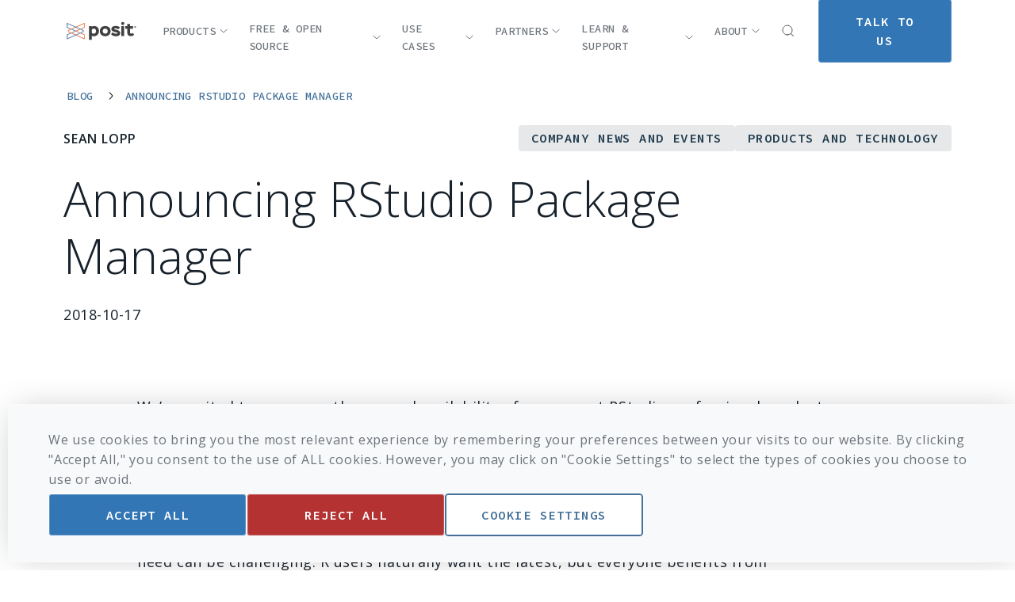

--- FILE ---
content_type: text/css
request_url: https://posit.co/wp-content/themes/Posit/public/site_libs/quarto-html/quarto-syntax-highlighting-587c61ba64f3a5504c4d52d930310e48.css
body_size: 456
content:
/* quarto syntax highlight colors */
:root {
  --quarto-hl-ot-color: #003B4F;
  --quarto-hl-at-color: #657422;
  --quarto-hl-ss-color: #20794D;
  --quarto-hl-an-color: #5E5E5E;
  --quarto-hl-fu-color: #4758AB;
  --quarto-hl-st-color: #20794D;
  --quarto-hl-cf-color: #003B4F;
  --quarto-hl-op-color: #5E5E5E;
  --quarto-hl-er-color: #AD0000;
  --quarto-hl-bn-color: #AD0000;
  --quarto-hl-al-color: #AD0000;
  --quarto-hl-va-color: #111111;
  --quarto-hl-bu-color: inherit;
  --quarto-hl-ex-color: inherit;
  --quarto-hl-pp-color: #AD0000;
  --quarto-hl-in-color: #5E5E5E;
  --quarto-hl-vs-color: #20794D;
  --quarto-hl-wa-color: #5E5E5E;
  --quarto-hl-do-color: #5E5E5E;
  --quarto-hl-im-color: #00769E;
  --quarto-hl-ch-color: #20794D;
  --quarto-hl-dt-color: #AD0000;
  --quarto-hl-fl-color: #AD0000;
  --quarto-hl-co-color: #5E5E5E;
  --quarto-hl-cv-color: #5E5E5E;
  --quarto-hl-cn-color: #8f5902;
  --quarto-hl-sc-color: #5E5E5E;
  --quarto-hl-dv-color: #AD0000;
  --quarto-hl-kw-color: #003B4F;
}

/* other quarto variables */
:root {
  --quarto-font-monospace: SFMono-Regular, Menlo, Monaco, Consolas, "Liberation Mono", "Courier New", monospace;
}

/* syntax highlight based on Pandoc's rules */
pre > code.sourceCode > span {
  color: #003B4F;
}

code.sourceCode > span {
  color: #003B4F;
}

div.sourceCode,
div.sourceCode pre.sourceCode {
  color: #003B4F;
}

/* Normal */
code span {
  color: #003B4F;
}

/* Alert */
code span.al {
  color: #AD0000;
  font-style: inherit;
}

/* Annotation */
code span.an {
  color: #5E5E5E;
  font-style: inherit;
}

/* Attribute */
code span.at {
  color: #657422;
  font-style: inherit;
}

/* BaseN */
code span.bn {
  color: #AD0000;
  font-style: inherit;
}

/* BuiltIn */
code span.bu {
  font-style: inherit;
}

/* ControlFlow */
code span.cf {
  color: #003B4F;
  font-weight: bold;
  font-style: inherit;
}

/* Char */
code span.ch {
  color: #20794D;
  font-style: inherit;
}

/* Constant */
code span.cn {
  color: #8f5902;
  font-style: inherit;
}

/* Comment */
code span.co {
  color: #5E5E5E;
  font-style: inherit;
}

/* CommentVar */
code span.cv {
  color: #5E5E5E;
  font-style: italic;
}

/* Documentation */
code span.do {
  color: #5E5E5E;
  font-style: italic;
}

/* DataType */
code span.dt {
  color: #AD0000;
  font-style: inherit;
}

/* DecVal */
code span.dv {
  color: #AD0000;
  font-style: inherit;
}

/* Error */
code span.er {
  color: #AD0000;
  font-style: inherit;
}

/* Extension */
code span.ex {
  font-style: inherit;
}

/* Float */
code span.fl {
  color: #AD0000;
  font-style: inherit;
}

/* Function */
code span.fu {
  color: #4758AB;
  font-style: inherit;
}

/* Import */
code span.im {
  color: #00769E;
  font-style: inherit;
}

/* Information */
code span.in {
  color: #5E5E5E;
  font-style: inherit;
}

/* Keyword */
code span.kw {
  color: #003B4F;
  font-weight: bold;
  font-style: inherit;
}

/* Operator */
code span.op {
  color: #5E5E5E;
  font-style: inherit;
}

/* Other */
code span.ot {
  color: #003B4F;
  font-style: inherit;
}

/* Preprocessor */
code span.pp {
  color: #AD0000;
  font-style: inherit;
}

/* SpecialChar */
code span.sc {
  color: #5E5E5E;
  font-style: inherit;
}

/* SpecialString */
code span.ss {
  color: #20794D;
  font-style: inherit;
}

/* String */
code span.st {
  color: #20794D;
  font-style: inherit;
}

/* Variable */
code span.va {
  color: #111111;
  font-style: inherit;
}

/* VerbatimString */
code span.vs {
  color: #20794D;
  font-style: inherit;
}

/* Warning */
code span.wa {
  color: #5E5E5E;
  font-style: italic;
}

.prevent-inlining {
  content: "</";
}

/*# sourceMappingURL=2dce1cc6c82594539e1579de68416b47.css.map */


--- FILE ---
content_type: text/css
request_url: https://posit.co/wp-content/themes/Posit/dist/iframe-blogs.css
body_size: 26667
content:
@import url(https://fonts.googleapis.com/css2?family=Open+Sans:wght@300;400;500;600;700&family=Source+Code+Pro:wght@400;500;600&display=swap);
.space-between-sections{padding-bottom:60px;padding-top:60px}.section-container{padding-left:20px;padding-right:20px}@media (min-width:480px){.section-container{padding-left:60px;padding-right:60px}}@media (min-width:1024px){.section-container{padding-left:80px;padding-right:80px}}#logo-letters.black *,#main-logo-arrows.black *{fill:#000;transition:all .8s cubic-bezier(.57,.54,.13,.99)}#logo-letters.white *,#main-logo-arrows.white *{fill:#fff;transition:all .8s cubic-bezier(.57,.54,.13,.99)}#benefits-2 .section-container::-webkit-scrollbar,#benefits-2::-webkit-scrollbar,#video-message::-webkit-scrollbar{display:none}#benefits-2,#benefits-2 .section-container::-webkit-scrollbar,#video-message{-ms-overflow-style:none;scrollbar-width:none}[data-whatintent=mouse] :focus,[data-whatintent=touch] :focus{box-shadow:none!important;outline:none!important}::-webkit-scrollbar{width:8px}::-webkit-scrollbar-button{height:1px;width:1px}::-webkit-scrollbar-thumb{background-color:rgba(68,112,153,.4);border-radius:24px}.modal{transition:opacity .25s ease}body.modal-active{height:100vh;max-height:100vh;overflow-x:hidden;overflow-y:hidden!important;position:fixed}@media (min-width:1024px){body.modal-active{height:-moz-fit-content;height:fit-content;max-height:-moz-fit-content;max-height:fit-content;overflow-x:auto;overflow-y:auto!important;position:relative}}@media (max-width:1023px){body.modal-active{width:100%}}body.mobile-modal-active{height:100vh;max-height:100vh;overflow-x:hidden;overflow-y:hidden!important}@media (min-width:480px){body.mobile-modal-active{height:-moz-fit-content;height:fit-content;max-height:-moz-fit-content;max-height:fit-content;overflow-x:auto;overflow-y:auto!important}}blue-text{--tw-text-opacity:1;color:rgb(50 118 181/var(--tw-text-opacity))}pre{background-color:rgba(221,225,228,.2);font-size:18px;padding:15px}pre code{background-color:transparent;font-size:16px;overflow:auto!important;padding:0}blockquote{--tw-bg-opacity:1;--tw-text-opacity:1;background-color:rgb(34 61 80/var(--tw-bg-opacity));border-radius:.5rem;color:rgb(255 255 255/var(--tw-text-opacity));margin-bottom:80px!important;margin-top:80px!important;padding:40px 20px}@media (min-width:480px){blockquote{padding-bottom:80px;padding-top:80px}}@media (min-width:1024px){blockquote{padding-left:40px;padding-right:40px}}blockquote p{--tw-text-opacity:1;color:rgb(255 255 255/var(--tw-text-opacity))}.youtube-video-container{height:0;overflow:hidden;padding-bottom:56.25%;position:relative}.youtube-video-container iframe{height:100%;left:0;position:absolute;top:0;width:100%}.country-list ul li::marker{color:#3276b5;margin-left:8px;margin-right:8px}.country-list ul li:not(:first-child){margin-top:24px}.bg-wine-dark{background-color:#78384f!important}.bg-teal-dark{background-color:#20595d!important}.bg-conf-green{background-color:#57733d}.bg-navy-blue{background-color:#17212b}.pb-0{padding-bottom:0}.pt-0{padding-top:0}.pt-120{padding-top:120px}.responsive-embed{height:0;overflow:hidden;padding-bottom:56.25%;padding-top:30px;position:relative}.responsive-embed iframe{height:100%;left:0;position:absolute;top:0;width:100%}@media screen and (min-width:601px){.responsive-embed{height:0;overflow:hidden;padding-bottom:56.25%;padding-top:30px;position:relative}.responsive-embed iframe{height:100%;left:0;position:absolute;top:0;width:100%}.media-embed{height:0;overflow:hidden;padding-bottom:56.25%;padding-top:30px;position:relative}.media-embed iframe{height:100%;left:0;position:absolute;top:0;width:100%}}.addeventatc{padding:13px 12px 12px 43px!important}.dark-theme .cta-button.btn-lg-secondary{--tw-text-opacity:1!important;color:rgb(23 33 43/var(--tw-text-opacity))!important}.dark-theme .cta-button.btn-lg-secondary:hover{color:#fff!important}.dark-theme .cta-button.btn-md-secondary{--tw-text-opacity:1!important;color:rgb(23 33 43/var(--tw-text-opacity))!important}.dark-theme .cta-button.btn-md-secondary:hover{color:#fff!important}.dark-theme .cta-button.btn-sm-secondary{--tw-text-opacity:1!important;color:rgb(23 33 43/var(--tw-text-opacity))!important}.dark-theme .cta-button.btn-sm-secondary:hover{color:#fff!important}html{display:grid;grid-template-columns:repeat(12,minmax(0,1fr))}body{font-family:Open Sans,sans-serif;font-size:18px;font-weight:400;grid-column:span 12/span 12;letter-spacing:.03em;line-height:160%;margin:0;overflow-x:hidden}@media (min-width:1024px){body{grid-column:span 10/span 10;grid-column-start:2}}#title-block-header{display:none}h1{font-family:Open Sans,sans-serif;font-size:36px;font-weight:300;line-height:120%}@media (min-width:1024px){h1{font-size:60px}}@media (max-height:400px) and (min-width:600px) and (orientation:landscape){h1{font-size:36px}}h2{font-family:Open Sans,sans-serif;font-size:28px;font-weight:300;line-height:120%;margin-bottom:40x;margin-top:40px}@media (min-width:1024px){h2{font-size:40px}}@media (max-height:400px) and (min-width:600px) and (orientation:landscape){h2{font-size:28px}}@media (min-width:480px){h2{margin-top:60px}}h3{font-family:Open Sans,sans-serif;font-size:22px;font-weight:300;line-height:160%}@media (min-width:1024px){h3{font-size:28px}}@media (max-height:400px) and (min-width:600px) and (orientation:landscape){h3{font-size:22px}}p{--tw-text-opacity:1;color:rgb(23 33 43/var(--tw-text-opacity));font-family:Open Sans,sans-serif;font-size:18px;font-weight:400;letter-spacing:.03em;line-height:160%;margin-bottom:8px;margin-top:28px}a{--tw-border-opacity:1;--tw-gradient-from:rgba(68,112,153,.1);--tw-gradient-to:rgba(68,112,153,0);--tw-gradient-stops:var(--tw-gradient-from),var(--tw-gradient-to);--tw-gradient-to:rgba(68,112,153,.1);--tw-text-opacity:1;background-image:linear-gradient(to right,var(--tw-gradient-stops));background-position:left 0;background-repeat:no-repeat;background-size:0;border-bottom-width:1px;border-color:rgb(68 112 153/var(--tw-border-opacity));color:rgb(68 112 153/var(--tw-text-opacity));display:inline-flex!important;padding-left:2px;padding-right:2px;text-transform:none!important;transition-duration:.3s;transition-property:all;transition-timing-function:cubic-bezier(.4,0,.2,1);transition-timing-function:ease-out;z-index:20}a:active,a:hover{background-size:100%}a:active{--tw-gradient-from:rgba(68,112,153,.2);--tw-gradient-to:rgba(68,112,153,0);--tw-gradient-stops:var(--tw-gradient-from),var(--tw-gradient-to);--tw-gradient-to:rgba(68,112,153,.2);background-image:linear-gradient(to right,var(--tw-gradient-stops))}:not(a)>img{display:inline-flex!important;text-transform:none!important}img{margin-bottom:30px;margin-top:30px;max-width:100%}ol li,ul li{--tw-text-opacity:1;color:rgb(23 33 43/var(--tw-text-opacity));font-family:Open Sans,sans-serif;font-size:18px;font-weight:400;letter-spacing:.03em;line-height:160%;margin:24px 14px}ul li::marker{--tw-text-opacity:1;color:rgb(50 118 181/var(--tw-text-opacity));margin-left:8px;margin-right:8px}ul{list-style:disc}ol,ul{margin-bottom:16px;margin-top:16px}ol{list-style:decimal}center{margin-bottom:40px;margin-top:16px;text-align:start}i{color:rgba(23,33,43,.62);font-family:Open Sans,sans-serif;font-size:18px;font-style:normal;font-weight:400;letter-spacing:.03em;line-height:160%}[data-anchorjs-icon]{padding-left:8px;padding-right:8px}figure{margin:0}figcaption{color:rgba(23,33,43,.62);font-family:Open Sans,sans-serif;font-size:18px;font-weight:400;letter-spacing:.03em;line-height:160%;margin-top:16px}iframe{aspect-ratio:16/9;height:auto;width:100%}hr{--tw-bg-opacity:1;background-color:rgb(221 225 228/var(--tw-bg-opacity));border-style:none;height:1px}details{background-color:rgba(221,225,228,.2);border-radius:8px;color:rgba(23,33,43,.62);font-size:16px;font-weight:400;letter-spacing:.05em;padding:24px}details,details summary{font-family:Open Sans,sans-serif;line-height:160%}details summary{--tw-text-opacity:1;color:rgb(23 33 43/var(--tw-text-opacity));font-size:22px;font-weight:300}code{background-color:rgba(221,225,228,.2);overflow:auto;padding:5px 10px;white-space:pre-line}blockquote i,blockquote ul li{--tw-text-opacity:1;color:rgb(255 255 255/var(--tw-text-opacity))}blockquote a{--tw-border-opacity:1;--tw-gradient-from:hsla(0,0%,100%,.1);--tw-gradient-to:hsla(0,0%,100%,0);--tw-gradient-stops:var(--tw-gradient-from),var(--tw-gradient-to);--tw-gradient-to:hsla(0,0%,100%,.1);--tw-text-opacity:1;background-image:linear-gradient(to right,var(--tw-gradient-stops));background-position:left 0;background-repeat:no-repeat;background-size:0;border-bottom-width:1px;border-color:rgb(255 255 255/var(--tw-border-opacity));color:rgb(161 183 204/var(--tw-text-opacity));transition-duration:.3s;transition-property:all;transition-timing-function:cubic-bezier(.4,0,.2,1);transition-timing-function:ease-out}blockquote a:hover{--tw-text-opacity:1;background-size:100%;color:rgb(255 255 255/var(--tw-text-opacity))}blockquote a:active{--tw-gradient-from:hsla(0,0%,100%,.2);--tw-gradient-to:hsla(0,0%,100%,0);--tw-gradient-stops:var(--tw-gradient-from),var(--tw-gradient-to);--tw-gradient-to:hsla(0,0%,100%,.2);background-image:linear-gradient(to right,var(--tw-gradient-stops));background-size:100%}.references.csl-bib-body a{text-indent:0}button{cursor:pointer}button.tablinks{--tw-bg-opacity:1;background-color:rgb(255 255 255/var(--tw-bg-opacity));border-width:0;color:rgba(23,33,43,.62);font-family:Open Sans,sans-serif;font-size:20px;font-weight:600;letter-spacing:.03em;line-height:160%;margin-bottom:25px;margin-top:25px}@media (min-width:480px){button.tablinks{margin-bottom:40px;margin-top:40px}}button.tablinks.active{--tw-border-opacity:1;--tw-text-opacity:1;border-bottom-width:2px!important;border-color:rgb(50 118 181/var(--tw-border-opacity));color:rgb(50 118 181/var(--tw-text-opacity));padding-bottom:10px}table{border-radius:8px;display:block;margin-top:40px;overflow-x:auto;width:100%}table thead tr th{--tw-bg-opacity:1;--tw-text-opacity:1;background-color:rgb(34 61 80/var(--tw-bg-opacity));color:rgb(255 255 255/var(--tw-text-opacity));font-family:Open Sans,sans-serif;font-size:18px;font-weight:600;letter-spacing:.03em;line-height:160%;padding:12px}table tbody tr:nth-child(2n){background-color:rgba(68,112,153,.1)}table tbody tr td{padding:12px}.posit-callout-box{border:1px solid #dee2e6;border-radius:4px;margin-bottom:1rem;margin-top:1rem}.posit-callout-box.note{border-left:5px solid #2780e3}.posit-callout-box.note .callout-header{background-color:#e9f2fc}.posit-callout-box.warning{border-left:5px solid #ff7518}.posit-callout-box.warning .callout-header{background-color:#fff1e8}.posit-callout-box.important{border-left:5px solid #ff0039}.posit-callout-box.important .callout-header{background-color:#ffe6eb}.posit-callout-box.tip{border-left:5px solid #3fb618}.posit-callout-box.tip .callout-header{background-color:#ecf8e8}.posit-callout-box .callout-header{font-weight:600;margin-bottom:0;margin-top:0;padding:.2rem .75rem}.posit-callout-box .callout-body{margin-bottom:0;margin-top:0;padding:.5rem .75rem}.sourceCode.bash{padding-bottom:8px}.sourceCode.bash::-webkit-scrollbar{height:6px}.sourceCode.r{padding-bottom:8px}.sourceCode.r::-webkit-scrollbar{height:6px}.code-with-filename{border-radius:8px;overflow:hidden}.code-with-filename .code-with-filename-file{border-radius:8px 8px 0 0}.code-with-filename .code-with-filename-file pre{background-color:hsla(195,2%,42%,.2);border-radius:8px 8px 0 0;margin-bottom:0}.code-with-filename .sourceCode.cell-code{border-radius:0 0 8px 8px;margin-top:0}.container{margin-left:auto;margin-right:auto;padding-left:20px;padding-right:20px;width:100%}@media (min-width:480px){.container{max-width:480px;padding-left:60px;padding-right:60px}}@media (min-width:1024px){.container{max-width:1024px;padding-left:80px;padding-right:80px}}@media (min-width:1536px){.container{max-width:1536px}}.container{max-width:1440px}.pointer-events-none{pointer-events:none}.pointer-events-auto{pointer-events:auto}.visible{visibility:visible}.invisible{visibility:hidden}.static{position:static}.fixed{position:fixed}.absolute{position:absolute}.relative{position:relative}.sticky{position:sticky}.top-\[80px\]{top:80px}.top-0{top:0}.top-\[13px\]{top:13px}.right-0{right:0}.top-\[22px\]{top:22px}.left-0{left:0}.bottom-0{bottom:0}.right-\[20px\]{right:20px}.-top-\[30px\]{top:-30px}.\!top-0{top:0!important}.top-\[70px\]{top:70px}.right-\[8px\]{right:8px}.bottom-\[36px\]{bottom:36px}.top-\[78px\]{top:78px}.top-\[76px\]{top:76px}.left-1\/2{left:50%}.top-\[16px\]{top:16px}.top-2\/4{top:50%}.top-\[100vh\]{top:100vh}.top-\[50\%\]{top:50%}.top-\[28px\]{top:28px}.right-\[24px\]{right:24px}.top-\[0\]{top:0}.right-\[0\]{right:0}.top-\[26px\]{top:26px}.right-\[-30\%\]{right:-30%}.left-\[13px\]{left:13px}.top-\[18px\]{top:18px}.bottom-\[18px\]{bottom:18px}.top-\[100\%\]{top:100%}.top-\[196px\]{top:196px}.right-auto{right:auto}.top-\[4px\]{top:4px}.left-\[7px\]{left:7px}.left-\[100\%\]{left:100%}.left-\[50\%\]{left:50%}.-bottom-\[16px\]{bottom:-16px}.-left-\[50\%\]{left:-50%}.right-\[-60\%\]{right:-60%}.top-\[2\.5px\]{top:2.5px}.left-\[6px\]{left:6px}.top-\[3\.5px\]{top:3.5px}.bottom-\[-30px\]{bottom:-30px}.z-\[2\]{z-index:2}.z-50{z-index:50}.z-\[1\]{z-index:1}.z-20{z-index:20}.\!z-50{z-index:50!important}.z-10{z-index:10}.z-0{z-index:0}.z-\[-1\]{z-index:-1}.z-30{z-index:30}.z-40{z-index:40}.z-\[4\]{z-index:4}.z-\[8\]{z-index:8}.z-\[6\]{z-index:6}.-z-\[1\]{z-index:-1}.\!z-\[8\]{z-index:8!important}.z-auto{z-index:auto}.order-2{order:2}.order-1{order:1}.col-span-12{grid-column:span 12/span 12}.col-span-8{grid-column:span 8/span 8}.col-span-4{grid-column:span 4/span 4}.col-span-full{grid-column:1/-1}.col-span-2{grid-column:span 2/span 2}.col-span-1{grid-column:span 1/span 1}.col-span-3{grid-column:span 3/span 3}.col-span-5{grid-column:span 5/span 5}.col-span-6{grid-column:span 6/span 6}.col-span-11{grid-column:span 11/span 11}.col-span-7{grid-column:span 7/span 7}.col-start-3{grid-column-start:3}.col-start-1{grid-column-start:1}.col-start-4{grid-column-start:4}.col-start-2{grid-column-start:2}.float-right{float:right}.float-left{float:left}.m-0{margin:0}.\!m-0{margin:0!important}.my-\[40px\]{margin-bottom:40px;margin-top:40px}.my-\[16px\]{margin-bottom:16px;margin-top:16px}.my-\[8px\]{margin-bottom:8px;margin-top:8px}.mx-auto{margin-left:auto;margin-right:auto}.my-\[80px\]{margin-bottom:80px;margin-top:80px}.mx-\[50px\]{margin-left:50px;margin-right:50px}.my-\[20px\]{margin-bottom:20px;margin-top:20px}.mx-\[12px\]{margin-left:12px;margin-right:12px}.mx-\[-24px\]{margin-left:-24px;margin-right:-24px}.my-auto{margin-bottom:auto;margin-top:auto}.mx-\[6px\]{margin-left:6px;margin-right:6px}.my-\[28px\]{margin-bottom:28px;margin-top:28px}.mx-\[15px\]{margin-left:15px;margin-right:15px}.\!my-\[80px\]{margin-bottom:80px!important;margin-top:80px!important}.mx-\[8px\]{margin-left:8px;margin-right:8px}.mx-\[14px\]{margin-left:14px;margin-right:14px}.my-\[24px\]{margin-bottom:24px;margin-top:24px}.my-\[25px\]{margin-bottom:25px;margin-top:25px}.mt-\[80px\]{margin-top:80px}.mt-\[40px\]{margin-top:40px}.mb-\[80px\]{margin-bottom:80px}.mt-\[12px\]{margin-top:12px}.mb-\[32px\]{margin-bottom:32px}.mt-\[24px\]{margin-top:24px}.mb-\[28px\]{margin-bottom:28px}.mr-\[4px\]{margin-right:4px}.mt-\[60px\]{margin-top:60px}.mt-\[8px\]{margin-top:8px}.mr-\[36px\]{margin-right:36px}.mt-\[15px\]{margin-top:15px}.mt-\[25px\]{margin-top:25px}.mt-\[16px\]{margin-top:16px}.mt-\[32px\]{margin-top:32px}.mb-\[24px\]{margin-bottom:24px}.mb-\[16px\]{margin-bottom:16px}.mb-\[36px\]{margin-bottom:36px}.mb-\[8px\]{margin-bottom:8px}.mt-0{margin-top:0}.mt-\[5px\]{margin-top:5px}.mt-\[20px\]{margin-top:20px}.mt-auto{margin-top:auto}.mr-\[-20px\]{margin-right:-20px}.mb-\[60px\]{margin-bottom:60px}.mb-\[48px\]{margin-bottom:48px}.mt-\[0\]{margin-top:0}.mr-\[8px\]{margin-right:8px}.mt-\[120px\]{margin-top:120px}.mt-\[28px\]{margin-top:28px}.mt-\[64px\]{margin-top:64px}.mt-20{margin-top:5rem}.mb-\[76px\]{margin-bottom:76px}.mt-\[0px\]{margin-top:0}.ml-auto{margin-left:auto}.ml-\[4px\]{margin-left:4px}.mt-\[14px\]{margin-top:14px}.mb-\[20px\]{margin-bottom:20px}.mt-\[77px\]{margin-top:77px}.mr-\[56px\]{margin-right:56px}.mb-\[40px\]{margin-bottom:40px}.mt-\[48px\]{margin-top:48px}.mt-\[155px\]{margin-top:155px}.mt-\[4px\]{margin-top:4px}.mt-\[124px\]{margin-top:124px}.mb-0{margin-bottom:0}.mt-\[10px\]{margin-top:10px}.mt-\[96px\]{margin-top:96px}.mt-\[16\]{margin-top:16}.mr-0{margin-right:0}.mt-\[57px\]{margin-top:57px}.ml-0{margin-left:0}.mb-\[0\]{margin-bottom:0}.ml-\[9px\]{margin-left:9px}.ml-\[7px\]{margin-left:7px}.ml-\[6px\]{margin-left:6px}.ml-\[16px\]{margin-left:16px}.ml-\[8px\]{margin-left:8px}.mt-4{margin-top:1rem}.mt-2{margin-top:.5rem}.mr-\[12px\]{margin-right:12px}.ml-\[2px\]{margin-left:2px}.mt-\[62px\]{margin-top:62px}.ml-\[18px\]{margin-left:18px}.ml-\[40px\]{margin-left:40px}.mt-\[89px\]{margin-top:89px}.mb-\[30px\]{margin-bottom:30px}.mt-10{margin-top:2.5rem}.mb-7{margin-bottom:1.75rem}.mr-\[15px\]{margin-right:15px}.mt-6{margin-top:1.5rem}.mb-8{margin-bottom:2rem}.mb-10{margin-bottom:2.5rem}.mb-\[120px\]{margin-bottom:120px}.mt-\[30px\]{margin-top:30px}.mr-\[10px\]{margin-right:10px}.mr-\[16px\]{margin-right:16px}.mt-\[70px\]{margin-top:70px}.mb-\[6px\]{margin-bottom:6px}.mt-\[18px\]{margin-top:18px}.mt-\[196px\]{margin-top:196px}.\!mb-0{margin-bottom:0!important}.\!mt-\[13px\]{margin-top:13px!important}.mt-\[7px\]{margin-top:7px}.mt-\[-1px\]{margin-top:-1px}.mb-\[25px\]{margin-bottom:25px}.mb-\[40x\]{margin-bottom:40x}.mr-\[9px\]{margin-right:9px}.mb-\[10px\]{margin-bottom:10px}.mr-\[24px\]{margin-right:24px}.box-border{box-sizing:border-box}.block{display:block}.inline-block{display:inline-block}.\!inline-block{display:inline-block!important}.flex{display:flex}.\!inline-flex{display:inline-flex!important}.table{display:table}.grid{display:grid}.contents{display:contents}.list-item{display:list-item}.hidden{display:none}.\!hidden{display:none!important}.aspect-video{aspect-ratio:16/9}.aspect-square{aspect-ratio:1/1}.h-\[100\%\],.h-full{height:100%}.h-\[16px\]{height:16px}.h-fit{height:-moz-fit-content;height:fit-content}.h-\[44px\]{height:44px}.h-\[57px\]{height:57px}.h-auto{height:auto}.h-\[60px\]{height:60px}.h-\[40px\]{height:40px}.h-\[117px\]{height:117px}.h-\[282px\]{height:282px}.h-\[199\.5px\]{height:199.5px}.\!h-screen{height:100vh!important}.h-\[163px\]{height:163px}.h-0{height:0}.h-\[1200px\]{height:1200px}.h-\[56px\]{height:56px}.h-\[70px\]{height:70px}.h-\[36px\]{height:36px}.h-\[120px\]{height:120px}.h-\[105px\]{height:105px}.h-\[87px\]{height:87px}.h-\[50px\]{height:50px}.h-\[78px\]{height:78px}.h-\[1px\]{height:1px}.h-\[878px\]{height:878px}.h-\[800px\]{height:800px}.h-screen{height:100vh}.h-\[calc\(100\%-70px\)\]{height:calc(100% - 70px)}.h-\[48px\]{height:48px}.h-\[92px\]{height:92px}.h-\[51px\]{height:51px}.h-\[25px\]{height:25px}.h-\[10px\]{height:10px}.h-\[100px\]{height:100px}.h-\[30vh\]{height:30vh}.h-\[40\%\]{height:40%}.h-\[95vh\]{height:95vh}.h-\[30px\]{height:30px}.h-\[150px\]{height:150px}.h-\[68px\]{height:68px}.h-\[53px\]{height:53px}.h-\[0\.5px\]{height:.5px}.h-\[2px\]{height:2px}.h-\[350px\]{height:350px}.h-\[196px\]{height:196px}.h-\[80px\]{height:80px}.h-\[323px\]{height:323px}.h-\[24px\]{height:24px}.h-\[200px\]{height:200px}.h-\[20px\]{height:20px}.\!h-\[20px\]{height:20px!important}.\!h-fit{height:-moz-fit-content!important;height:fit-content!important}.h-\[8px\]{height:8px}.h-\[calc\(100vh-78px\)\]{height:calc(100vh - 78px)}.h-\[calc\(100vh-120px\)\]{height:calc(100vh - 120px)}.h-\[45\%\]{height:45%}.h-\[11px\]{height:11px}.h-\[80\%\]{height:80%}.h-\[45px\]{height:45px}.max-h-0{max-height:0}.max-h-\[168px\]{max-height:168px}.max-h-\[504px\]{max-height:504px}.max-h-min{max-height:-moz-min-content;max-height:min-content}.max-h-\[217px\]{max-height:217px}.max-h-\[200px\]{max-height:200px}.max-h-\[188px\]{max-height:188px}.max-h-\[calc\(75vh\+78px\)\]{max-height:calc(75vh + 78px)}.max-h-\[75vh\]{max-height:75vh}.max-h-\[calc\(100vh-70px\)\]{max-height:calc(100vh - 70px)}.max-h-\[172px\]{max-height:172px}.max-h-\[128px\]{max-height:128px}.max-h-\[307px\]{max-height:307px}.max-h-\[51\%\]{max-height:51%}.max-h-\[50\.5\%\]{max-height:50.5%}.max-h-\[15vh\]{max-height:15vh}.max-h-\[600px\]{max-height:600px}.max-h-\[164px\]{max-height:164px}.max-h-\[162px\]{max-height:162px}.max-h-screen{max-height:100vh}.max-h-\[calc\(100vh-180px\)\]{max-height:calc(100vh - 180px)}.min-h-full{min-height:100%}.min-h-\[164px\]{min-height:164px}.min-h-min{min-height:-moz-min-content;min-height:min-content}.w-\[100\%\],.w-full{width:100%}.w-fit{width:-moz-fit-content;width:fit-content}.w-\[16px\]{width:16px}.w-\[205px\]{width:205px}.w-\[156px\]{width:156px}.w-\[44px\]{width:44px}.w-\[60px\]{width:60px}.w-screen{width:100vw}.w-\[275px\]{width:275px}.w-auto{width:auto}.w-\[40px\]{width:40px}.w-max{width:-moz-max-content;width:max-content}.w-\[400px\]{width:400px}.w-\[300px\]{width:300px}.w-\[70px\]{width:70px}.w-\[26px\]{width:26px}.w-0{width:0}.w-\[25\%\]{width:25%}.w-\[32\%\]{width:32%}.w-\[36\%\]{width:36%}.w-\[58\%\]{width:58%}.w-\[50px\]{width:50px}.w-\[48px\]{width:48px}.w-\[calc\(100\%\+20px\)\]{width:calc(100% + 20px)}.w-\[1px\]{width:1px}.w-\[10px\]{width:10px}.w-\[90\%\]{width:90%}.w-\[33\.5\%\]{width:33.5%}.w-\[45\.5\%\]{width:45.5%}.w-4\/5{width:80%}.w-\[57px\]{width:57px}.w-\[190px\]{width:190px}.w-\[2px\]{width:2px}.w-px{width:1px}.w-\[49\%\]{width:49%}.w-\[80px\]{width:80px}.w-\[20px\]{width:20px}.w-\[8px\]{width:8px}.\!w-fit{width:-moz-fit-content!important;width:fit-content!important}.\!w-\[unset\]{width:unset!important}.\!w-full{width:100%!important}.\!w-auto{width:auto!important}.\!w-\[20px\]{width:20px!important}.\!w-\[100\%\]{width:100%!important}.w-\[4px\]{width:4px}.w-1\/2{width:50%}.w-\[85\%\]{width:85%}.w-\[15\%\]{width:15%}.w-\[6px\]{width:6px}.w-\[5px\]{width:5px}.w-\[99\%\]{width:99%}.min-w-\[16px\]{min-width:16px}.min-w-\[1px\]{min-width:1px}.min-w-\[164px\]{min-width:164px}.min-w-\[150px\]{min-width:150px}.min-w-\[20px\]{min-width:20px}.min-w-0{min-width:0}.max-w-\[545px\]{max-width:545px}.max-w-\[408px\]{max-width:408px}.max-w-full{max-width:100%}.max-w-\[220px\]{max-width:220px}.max-w-\[262px\]{max-width:262px}.max-w-\[916px\]{max-width:916px}.max-w-\[1280px\]{max-width:1280px}.max-w-\[628px\]{max-width:628px}.max-w-\[438px\]{max-width:438px}.max-w-\[874px\]{max-width:874px}.max-w-\[736px\]{max-width:736px}.max-w-\[868px\]{max-width:868px}.max-w-\[164px\]{max-width:164px}.max-w-\[190px\]{max-width:190px}.max-w-min{max-width:-moz-min-content;max-width:min-content}.max-w-\[60px\]{max-width:60px}.max-w-\[200px\]{max-width:200px}.max-w-\[520px\]{max-width:520px}.flex-1{flex:1 1 0%}.flex-auto{flex:1 1 auto}.flex-none{flex:none}.flex-shrink-0,.shrink-0{flex-shrink:0}.flex-grow{flex-grow:1}.origin-center{transform-origin:center}.origin-left{transform-origin:left}.origin-top{transform-origin:top}.translate-y-full{--tw-translate-y:100%}.translate-x-full,.translate-y-full{transform:translate(var(--tw-translate-x),var(--tw-translate-y)) rotate(var(--tw-rotate)) skewX(var(--tw-skew-x)) skewY(var(--tw-skew-y)) scaleX(var(--tw-scale-x)) scaleY(var(--tw-scale-y))}.translate-x-full{--tw-translate-x:100%}.-translate-x-1\/2{--tw-translate-x:-50%;transform:translate(var(--tw-translate-x),var(--tw-translate-y)) rotate(var(--tw-rotate)) skewX(var(--tw-skew-x)) skewY(var(--tw-skew-y)) scaleX(var(--tw-scale-x)) scaleY(var(--tw-scale-y))}.-translate-y-1\/2,.translate-y-\[-50\%\]{--tw-translate-y:-50%}.-translate-y-1\/2,.translate-x-\[10px\],.translate-y-\[-50\%\]{transform:translate(var(--tw-translate-x),var(--tw-translate-y)) rotate(var(--tw-rotate)) skewX(var(--tw-skew-x)) skewY(var(--tw-skew-y)) scaleX(var(--tw-scale-x)) scaleY(var(--tw-scale-y))}.translate-x-\[10px\]{--tw-translate-x:10px}.translate-x-\[-10px\]{--tw-translate-x:-10px}.translate-x-0,.translate-x-\[-10px\]{transform:translate(var(--tw-translate-x),var(--tw-translate-y)) rotate(var(--tw-rotate)) skewX(var(--tw-skew-x)) skewY(var(--tw-skew-y)) scaleX(var(--tw-scale-x)) scaleY(var(--tw-scale-y))}.translate-x-0{--tw-translate-x:0px}.-translate-x-\[50\%\]{--tw-translate-x:-50%}.-translate-x-\[50\%\],.-translate-y-\[50\%\]{transform:translate(var(--tw-translate-x),var(--tw-translate-y)) rotate(var(--tw-rotate)) skewX(var(--tw-skew-x)) skewY(var(--tw-skew-y)) scaleX(var(--tw-scale-x)) scaleY(var(--tw-scale-y))}.-translate-y-\[50\%\]{--tw-translate-y:-50%}.translate-x-\[8px\]{--tw-translate-x:8px}.translate-x-\[-50\%\],.translate-x-\[8px\]{transform:translate(var(--tw-translate-x),var(--tw-translate-y)) rotate(var(--tw-rotate)) skewX(var(--tw-skew-x)) skewY(var(--tw-skew-y)) scaleX(var(--tw-scale-x)) scaleY(var(--tw-scale-y))}.translate-x-\[-50\%\]{--tw-translate-x:-50%}.rotate-0{--tw-rotate:0deg}.rotate-0,.rotate-45{transform:translate(var(--tw-translate-x),var(--tw-translate-y)) rotate(var(--tw-rotate)) skewX(var(--tw-skew-x)) skewY(var(--tw-skew-y)) scaleX(var(--tw-scale-x)) scaleY(var(--tw-scale-y))}.rotate-45{--tw-rotate:45deg}.scale-100{--tw-scale-x:1;--tw-scale-y:1}.scale-100,.scale-110{transform:translate(var(--tw-translate-x),var(--tw-translate-y)) rotate(var(--tw-rotate)) skewX(var(--tw-skew-x)) skewY(var(--tw-skew-y)) scaleX(var(--tw-scale-x)) scaleY(var(--tw-scale-y))}.scale-110{--tw-scale-x:1.1;--tw-scale-y:1.1}.scale-105{--tw-scale-x:1.05;--tw-scale-y:1.05}.scale-105,.transform{transform:translate(var(--tw-translate-x),var(--tw-translate-y)) rotate(var(--tw-rotate)) skewX(var(--tw-skew-x)) skewY(var(--tw-skew-y)) scaleX(var(--tw-scale-x)) scaleY(var(--tw-scale-y))}@keyframes dot{0%{box-shadow:0 0 0 0 rgba(50,118,181,.8)}70%{box-shadow:0 0 0 10px rgba(50,118,181,0)}to{box-shadow:0 0 0 0 rgba(50,118,181,0)}}.animate-pulse{animation:dot 2.5s infinite}.cursor-pointer{cursor:pointer}.cursor-not-allowed{cursor:not-allowed}.list-inside{list-style-position:inside}.list-disc{list-style-type:disc}.list-none{list-style-type:none}.appearance-none{-webkit-appearance:none;-moz-appearance:none;appearance:none}.grid-cols-12{grid-template-columns:repeat(12,minmax(0,1fr))}.grid-cols-2{grid-template-columns:repeat(2,minmax(0,1fr))}.grid-cols-8{grid-template-columns:repeat(8,minmax(0,1fr))}.grid-cols-4{grid-template-columns:repeat(4,minmax(0,1fr))}.grid-cols-3{grid-template-columns:repeat(3,minmax(0,1fr))}.flex-row{flex-direction:row}.\!flex-row{flex-direction:row!important}.flex-row-reverse{flex-direction:row-reverse}.\!flex-row-reverse{flex-direction:row-reverse!important}.flex-col{flex-direction:column}.\!flex-col{flex-direction:column!important}.flex-wrap{flex-wrap:wrap}.flex-nowrap{flex-wrap:nowrap}.place-content-between{place-content:space-between}.place-items-center{place-items:center}.content-center{align-content:center}.items-start{align-items:flex-start}.items-end{align-items:flex-end}.items-center{align-items:center}.justify-start{justify-content:flex-start}.justify-end{justify-content:flex-end}.justify-center{justify-content:center}.\!justify-center{justify-content:center!important}.justify-between{justify-content:space-between}.justify-items-center{justify-items:center}.gap-\[28px\]{gap:28px}.gap-12{gap:3rem}.gap-\[16px\]{gap:16px}.gap-8{gap:2rem}.gap-\[8px\]{gap:8px}.gap-6{gap:1.5rem}.gap-4{gap:1rem}.gap-16{gap:4rem}.gap-2{gap:.5rem}.gap-7{gap:1.75rem}.gap-1{gap:.25rem}.gap-x-\[28px\]{-moz-column-gap:28px;column-gap:28px}.gap-y-\[48px\]{row-gap:48px}.gap-y-\[60px\]{row-gap:60px}.gap-y-\[87px\]{row-gap:87px}.gap-y-\[80px\]{row-gap:80px}.gap-x-\[16px\]{-moz-column-gap:16px;column-gap:16px}.gap-x-7{-moz-column-gap:1.75rem;column-gap:1.75rem}.gap-y-20{row-gap:5rem}.gap-y-\[32px\]{row-gap:32px}.gap-x-\[8px\]{-moz-column-gap:8px;column-gap:8px}.gap-x-8{-moz-column-gap:2rem;column-gap:2rem}.gap-x-2{-moz-column-gap:.5rem;column-gap:.5rem}.gap-x-4{-moz-column-gap:1rem;column-gap:1rem}.gap-y-\[40px\]{row-gap:40px}.gap-y-\[24px\]{row-gap:24px}.gap-y-\[10px\]{row-gap:10px}.gap-y-\[16px\]{row-gap:16px}.gap-y-\[120px\]{row-gap:120px}.gap-x-\[24px\]{-moz-column-gap:24px;column-gap:24px}.self-center{align-self:center}.\!self-center{align-self:center!important}.justify-self-end{justify-self:end}.justify-self-center{justify-self:center}.overflow-auto{overflow:auto}.\!overflow-auto{overflow:auto!important}.overflow-hidden{overflow:hidden}.overflow-x-auto{overflow-x:auto}.overflow-y-auto{overflow-y:auto}.overflow-x-hidden{overflow-x:hidden}.overflow-y-hidden{overflow-y:hidden}.\!overflow-y-hidden{overflow-y:hidden!important}.overflow-x-scroll{overflow-x:scroll}.scroll-smooth{scroll-behavior:smooth}.truncate{overflow:hidden;text-overflow:ellipsis}.truncate,.whitespace-nowrap{white-space:nowrap}.whitespace-pre-line{white-space:pre-line}.whitespace-pre-wrap{white-space:pre-wrap}.break-words{overflow-wrap:break-word}.break-all{word-break:break-all}.rounded-\[8px\]{border-radius:8px}.rounded-\[4px\]{border-radius:4px}.rounded-lg{border-radius:.5rem}.rounded{border-radius:.25rem}.rounded-\[20px\]{border-radius:20px}.rounded-sm{border-radius:.125rem}.rounded-2xl{border-radius:1rem}.rounded-full{border-radius:9999px}.rounded-\[24px\]{border-radius:24px}.rounded-none{border-radius:0}.rounded-\[2px\]{border-radius:2px}.\!rounded-\[8px\]{border-radius:8px!important}.rounded-\[10px\]{border-radius:10px}.rounded-\[5px\]{border-radius:5px}.rounded-\[16px\]{border-radius:16px}.rounded-t-2xl{border-top-left-radius:1rem;border-top-right-radius:1rem}.rounded-b-none{border-bottom-left-radius:0;border-bottom-right-radius:0}.rounded-t-none{border-top-left-radius:0;border-top-right-radius:0}.rounded-bl-2xl{border-bottom-left-radius:1rem}.rounded-br-2xl{border-bottom-right-radius:1rem}.rounded-bl-none{border-bottom-left-radius:0}.rounded-br-none{border-bottom-right-radius:0}.rounded-bl-\[4px\]{border-bottom-left-radius:4px}.rounded-br-\[4px\]{border-bottom-right-radius:4px}.border{border-width:1px}.border-2{border-width:2px}.border-0{border-width:0}.border-\[1px\]{border-width:1px}.border-\[4px\]{border-width:4px}.\!border-\[1px\]{border-width:1px!important}.border-\[2px\]{border-width:2px}.border-4{border-width:4px}.border-b,.border-b-\[1px\]{border-bottom-width:1px}.border-b-\[0\.5px\]{border-bottom-width:.5px}.border-b-\[2px\]{border-bottom-width:2px}.border-t{border-top-width:1px}.border-t-\[0\.5px\]{border-top-width:.5px}.border-t-\[1px\]{border-top-width:1px}.border-t-0{border-top-width:0}.border-b-2{border-bottom-width:2px}.border-b-0{border-bottom-width:0}.\!border-t-0{border-top-width:0!important}.border-l-0{border-left-width:0}.border-r-\[1px\]{border-right-width:1px}.\!border-b-2{border-bottom-width:2px!important}.border-b-\[3px\]{border-bottom-width:3px}.border-r-\[3px\]{border-right-width:3px}.border-solid{border-style:solid}.border-none{border-style:none}.border-neutral-dimmed{border-color:#ffffff33}.border-gray4{--tw-border-opacity:1;border-color:rgb(221 225 228/var(--tw-border-opacity))}.border-blue1\/\[\.4\]{border-color:rgba(23,33,43,.4)}.border-neutral-dark{--tw-border-opacity:1;border-color:rgb(14 14 14/var(--tw-border-opacity))}.border-blue6{--tw-border-opacity:1;border-color:rgb(229 240 252/var(--tw-border-opacity))}.border-blue1\/\[\.20\]{border-color:rgba(23,33,43,.2)}.border-neutral-light\/20{border-color:hsla(0,0%,100%,.2)}.border-neutral-light\/\[\.1\]{border-color:hsla(0,0%,100%,.1)}.border-gray3{--tw-border-opacity:1;border-color:rgb(207 207 209/var(--tw-border-opacity))}.border-blue3\/10{border-color:rgba(68,112,153,.1)}.border-neutral-light\/10{border-color:hsla(0,0%,100%,.1)}.border-blue3{--tw-border-opacity:1;border-color:rgb(68 112 153/var(--tw-border-opacity))}.border-blue3\/40,.border-blue3\/\[\.4\]{border-color:rgba(68,112,153,.4)}.border-blue3\/20,.border-blue3\/\[\.2\]{border-color:rgba(68,112,153,.2)}.border-blue3\/\[\.6\]{border-color:rgba(68,112,153,.6)}.border-neutral-light\/40{border-color:hsla(0,0%,100%,.4)}.border-orange{--tw-border-opacity:1;border-color:rgb(238 99 49/var(--tw-border-opacity))}.border-neutral-light{--tw-border-opacity:1;border-color:rgb(255 255 255/var(--tw-border-opacity))}.\!border-blue3{--tw-border-opacity:1!important;border-color:rgb(68 112 153/var(--tw-border-opacity))!important}.border-transparent{border-color:transparent}.border-neutral-gray{--tw-border-opacity:1;border-color:rgb(215 223 228/var(--tw-border-opacity))}.border-blue3\/\[\.1\]{border-color:rgba(68,112,153,.1)}.border-blue2{--tw-border-opacity:1;border-color:rgb(34 61 80/var(--tw-border-opacity))}.border-blue4{--tw-border-opacity:1;border-color:rgb(50 118 181/var(--tw-border-opacity))}.\!border-neutral-light\/20{border-color:hsla(0,0%,100%,.2)!important}.border-error{--tw-border-opacity:1;border-color:rgb(255 114 63/var(--tw-border-opacity))}.border-blue5{--tw-border-opacity:1;border-color:rgb(161 183 204/var(--tw-border-opacity))}.border-gray4\/60{border-color:rgba(221,225,228,.6)}.border-b-neutral-gray{--tw-border-opacity:1;border-bottom-color:rgb(215 223 228/var(--tw-border-opacity))}.bg-blue2{--tw-bg-opacity:1;background-color:rgb(34 61 80/var(--tw-bg-opacity))}.bg-gray4\/20,.bg-gray4\/\[\.2\]{background-color:rgba(221,225,228,.2)}.bg-neutral-light{--tw-bg-opacity:1;background-color:rgb(255 255 255/var(--tw-bg-opacity))}.bg-blue1{--tw-bg-opacity:1;background-color:rgb(23 33 43/var(--tw-bg-opacity))}.bg-gray4\/\[0\.2\]{background-color:rgba(221,225,228,.2)}.bg-blue3\/\[\.1\]{background-color:rgba(68,112,153,.1)}.bg-gray6{--tw-bg-opacity:1;background-color:rgb(248 249 250/var(--tw-bg-opacity))}.bg-transparent{background-color:transparent}.bg-blue3\/10{background-color:rgba(68,112,153,.1)}.bg-blue3\/20{background-color:rgba(68,112,153,.2)}.bg-neutral-light\/20{background-color:hsla(0,0%,100%,.2)}.bg-neutral-light\/60{background-color:hsla(0,0%,100%,.6)}.bg-gray4\/\[\.20\]{background-color:rgba(221,225,228,.2)}.bg-\[\#F8F9FA\]{--tw-bg-opacity:1;background-color:rgb(248 249 250/var(--tw-bg-opacity))}.bg-blue5{background-color:rgb(161 183 204/var(--tw-bg-opacity))}.bg-blue3,.bg-blue5{--tw-bg-opacity:1}.bg-blue3{background-color:rgb(68 112 153/var(--tw-bg-opacity))}.\!bg-transparent{background-color:transparent!important}.bg-blue3\/40,.bg-blue3\/\[\.4\]{background-color:rgba(68,112,153,.4)}.bg-gray4\/\[\.8\]{background-color:rgba(221,225,228,.8)}.bg-blue1\/\[\.1\]{background-color:rgba(23,33,43,.1)}.bg-blue3\/60{background-color:rgba(68,112,153,.6)}.bg-neutral-light\/\[\.60\]{background-color:hsla(0,0%,100%,.6)}.bg-blue4{background-color:rgb(50 118 181/var(--tw-bg-opacity))}.bg-blue4,.bg-gray3{--tw-bg-opacity:1}.bg-gray3{background-color:rgb(207 207 209/var(--tw-bg-opacity))}.bg-neutral-light\/0{background-color:hsla(0,0%,100%,0)}.bg-blue1\/60{background-color:rgba(23,33,43,.6)}.bg-blue6{--tw-bg-opacity:1;background-color:rgb(229 240 252/var(--tw-bg-opacity))}.bg-blue3\/\[0\.1\]{background-color:rgba(68,112,153,.1)}.bg-blue3\/\[\.2\]{background-color:rgba(68,112,153,.2)}.bg-gray4{--tw-bg-opacity:1;background-color:rgb(221 225 228/var(--tw-bg-opacity))}.\!bg-gray6{background-color:rgb(248 249 250/var(--tw-bg-opacity))!important}.\!bg-blue1,.\!bg-gray6{--tw-bg-opacity:1!important}.\!bg-blue1{background-color:rgb(23 33 43/var(--tw-bg-opacity))!important}.bg-error{--tw-bg-opacity:1;background-color:rgb(255 114 63/var(--tw-bg-opacity))}.bg-\[\#2017212B\]{background-color:#2017212b}.bg-gradient-to-r{background-image:linear-gradient(to right,var(--tw-gradient-stops))}.bg-none{background-image:none}.from-blue3\/10{--tw-gradient-from:rgba(68,112,153,.1);--tw-gradient-to:rgba(68,112,153,0);--tw-gradient-stops:var(--tw-gradient-from),var(--tw-gradient-to)}.from-neutral-light\/10{--tw-gradient-from:hsla(0,0%,100%,.1);--tw-gradient-to:hsla(0,0%,100%,0);--tw-gradient-stops:var(--tw-gradient-from),var(--tw-gradient-to)}.to-blue3\/10{--tw-gradient-to:rgba(68,112,153,.1)}.to-neutral-light\/10{--tw-gradient-to:hsla(0,0%,100%,.1)}.bg-\[length\:0px\]{background-size:0}.bg-\[left_0px\]{background-position:left 0}.bg-no-repeat{background-repeat:no-repeat}.fill-neutral-dark{fill:#0e0e0e}.fill-\[\#878789\]{fill:#878789}.stroke-blue5{stroke:#a1b7cc}.stroke-gray2{stroke:#555557}.stroke-blue3{stroke:#447099}.stroke-neutral-light{stroke:#fff}.stroke-blue1{stroke:#17212b}.object-contain{-o-object-fit:contain;object-fit:contain}.object-cover{-o-object-fit:cover;object-fit:cover}.p-\[20px\]{padding:20px}.p-\[40px\]{padding:40px}.p-\[10px\]{padding:10px}.p-\[32px\]{padding:32px}.p-\[8px\]{padding:8px}.p-\[16px\]{padding:16px}.\!p-\[12px\]{padding:12px!important}.p-\[14px\]{padding:14px}.\!p-\[16px\]{padding:16px!important}.p-\[24px\]{padding:24px}.p-1{padding:.25rem}.p-4{padding:1rem}.p-\[15px\]{padding:15px}.p-0{padding:0}.p-\[17px\]{padding:17px}.p-\[13px\]{padding:13px}.p-\[9px\]{padding:9px}.p-\[4px\]{padding:4px}.p-\[12px\]{padding:12px}.\!p-\[40px\]{padding:40px!important}.px-\[16px\]{padding-left:16px;padding-right:16px}.py-\[40px\]{padding-bottom:40px;padding-top:40px}.py-\[24px\]{padding-bottom:24px;padding-top:24px}.px-\[24px\]{padding-left:24px;padding-right:24px}.py-\[60px\]{padding-bottom:60px;padding-top:60px}.px-\[4px\]{padding-left:4px;padding-right:4px}.px-\[8px\]{padding-left:8px;padding-right:8px}.py-\[4px\]{padding-bottom:4px;padding-top:4px}.py-\[20px\]{padding-bottom:20px;padding-top:20px}.py-\[12px\]{padding-bottom:12px;padding-top:12px}.px-\[20px\]{padding-left:20px;padding-right:20px}.px-\[26px\]{padding-left:26px;padding-right:26px}.py-\[16px\]{padding-bottom:16px;padding-top:16px}.py-\[8px\]{padding-bottom:8px;padding-top:8px}.py-\[32px\]{padding-bottom:32px;padding-top:32px}.py-\[10px\]{padding-bottom:10px;padding-top:10px}.px-\[48px\]{padding-left:48px;padding-right:48px}.py-\[64px\]{padding-bottom:64px;padding-top:64px}.py-\[18px\]{padding-bottom:18px;padding-top:18px}.px-\[9px\]{padding-left:9px;padding-right:9px}.py-\[7\.5px\]{padding-bottom:7.5px;padding-top:7.5px}.px-\[80px\]{padding-left:80px;padding-right:80px}.px-\[12px\]{padding-left:12px;padding-right:12px}.py-\[14px\]{padding-bottom:14px;padding-top:14px}.\!px-\[24px\]{padding-left:24px!important;padding-right:24px!important}.\!py-\[12px\]{padding-bottom:12px!important;padding-top:12px!important}.px-4{padding-left:1rem;padding-right:1rem}.py-\[25px\]{padding-bottom:25px;padding-top:25px}.py-\[80px\]{padding-bottom:80px;padding-top:80px}.py-0{padding-bottom:0;padding-top:0}.px-0{padding-left:0;padding-right:0}.px-\[32px\]{padding-left:32px;padding-right:32px}.px-\[1px\]{padding-left:1px;padding-right:1px}.\!py-\[8px\]{padding-bottom:8px!important;padding-top:8px!important}.px-2\.5{padding-left:.625rem;padding-right:.625rem}.px-2{padding-left:.5rem;padding-right:.5rem}.py-\[27px\]{padding-bottom:27px;padding-top:27px}.px-\[28px\]{padding-left:28px;padding-right:28px}.px-8{padding-left:2rem;padding-right:2rem}.py-2{padding-bottom:.5rem;padding-top:.5rem}.py-\[6px\]{padding-bottom:6px;padding-top:6px}.py-\[5px\]{padding-bottom:5px;padding-top:5px}.px-\[10px\]{padding-left:10px;padding-right:10px}.px-11{padding-left:2.75rem;padding-right:2.75rem}.py-5{padding-bottom:1.25rem;padding-top:1.25rem}.py-4{padding-bottom:1rem;padding-top:1rem}.px-6{padding-left:1.5rem;padding-right:1.5rem}.py-3{padding-bottom:.75rem;padding-top:.75rem}.px-\[2px\]{padding-left:2px;padding-right:2px}.px-\[18px\]{padding-left:18px;padding-right:18px}.\!px-\[32px\]{padding-left:32px!important;padding-right:32px!important}.\!py-\[32px\]{padding-bottom:32px!important;padding-top:32px!important}.px-\[15px\]{padding-left:15px;padding-right:15px}.py-1\.5{padding-bottom:.375rem;padding-top:.375rem}.py-1{padding-bottom:.25rem;padding-top:.25rem}.pt-\[70px\]{padding-top:70px}.pb-\[24px\]{padding-bottom:24px}.pt-\[16px\]{padding-top:16px}.pt-\[96px\]{padding-top:96px}.pb-\[16px\]{padding-bottom:16px}.pt-\[80px\]{padding-top:80px}.pt-\[40px\]{padding-top:40px}.pb-\[40px\]{padding-bottom:40px}.pb-\[80px\]{padding-bottom:80px}.pr-0{padding-right:0}.pr-\[20px\]{padding-right:20px}.pr-\[40px\]{padding-right:40px}.pt-\[120px\]{padding-top:120px}.pr-\[80px\]{padding-right:80px}.pt-\[0px\]{padding-top:0}.pb-\[0px\]{padding-bottom:0}.pt-\[4px\]{padding-top:4px}.pb-\[4px\]{padding-bottom:4px}.pt-\[8px\]{padding-top:8px}.pb-\[8px\]{padding-bottom:8px}.pt-\[24px\]{padding-top:24px}.pt-\[32px\]{padding-top:32px}.pb-\[32px\]{padding-bottom:32px}.pt-\[48px\]{padding-top:48px}.pb-\[48px\]{padding-bottom:48px}.pt-\[64px\]{padding-top:64px}.pb-\[64px\]{padding-bottom:64px}.pb-\[96px\]{padding-bottom:96px}.pt-\[100px\]{padding-top:100px}.pb-\[100px\]{padding-bottom:100px}.pt-\[112px\]{padding-top:112px}.pb-\[112px\]{padding-bottom:112px}.pt-\[128px\]{padding-top:128px}.pb-\[128px\]{padding-bottom:128px}.pt-\[144px\]{padding-top:144px}.pb-\[144px\]{padding-bottom:144px}.pt-\[160px\]{padding-top:160px}.pb-\[160px\]{padding-bottom:160px}.pt-\[176px\]{padding-top:176px}.pb-\[176px\]{padding-bottom:176px}.pt-\[192px\]{padding-top:192px}.pb-\[192px\]{padding-bottom:192px}.pt-\[208px\]{padding-top:208px}.pb-\[208px\]{padding-bottom:208px}.pl-\[8px\]{padding-left:8px}.pb-\[10px\]{padding-bottom:10px}.pl-\[20px\]{padding-left:20px}.pt-\[20px\]{padding-top:20px}.pt-10{padding-top:2.5rem}.pt-20{padding-top:5rem}.pb-10{padding-bottom:2.5rem}.pt-\[60px\]{padding-top:60px}.pb-\[60px\]{padding-bottom:60px}.pb-\[56\.25\%\]{padding-bottom:56.25%}.pb-0{padding-bottom:0}.pt-0{padding-top:0}.pl-\[24px\]{padding-left:24px}.pl-\[16px\]{padding-left:16px}.pr-\[5px\]{padding-right:5px}.pl-0{padding-left:0}.pr-\[16px\]{padding-right:16px}.\!pr-\[24px\]{padding-right:24px!important}.pl-\[32px\]{padding-left:32px}.pb-\[15px\]{padding-bottom:15px}.text-left{text-align:left}.text-center{text-align:center}.text-start{text-align:start}.text-end{text-align:end}.font-source-pro{font-family:Source Code Pro,monospace}.font-open-sans{font-family:Open Sans,sans-serif}.text-\[12px\]{font-size:12px}.\!text-14{font-size:14px!important}.text-18{font-size:18px}.text-16{font-size:16px}.text-44{font-size:44px}.text-36{font-size:36px}.text-28{font-size:28px}.text-24{font-size:24px}.text-22{font-size:22px}.text-32{font-size:32px}.text-20{font-size:20px}.text-14{font-size:14px}.\!text-\[14px\]{font-size:14px!important}.text-12{font-size:12px}.text-80{font-size:80px}.text-60{font-size:60px}.text-40{font-size:40px}.text-10{font-size:10px}.font-bold{font-weight:700}.\!font-medium{font-weight:500!important}.font-light{font-weight:300}.font-medium{font-weight:500}.font-semibold{font-weight:600}.font-normal{font-weight:400}.uppercase{text-transform:uppercase}.lowercase{text-transform:lowercase}.capitalize{text-transform:capitalize}.normal-case{text-transform:none}.\!normal-case{text-transform:none!important}.italic{font-style:italic}.\!leading-8{line-height:2rem!important}.leading-\[160\%\]{line-height:160%}.leading-\[120\%\]{line-height:120%}.leading-\[140\%\]{line-height:140%}.leading-\[110\%\]{line-height:110%}.\!leading-\[2\.4\]{line-height:2.4!important}.tracking-wide{letter-spacing:.03em}.tracking-wider{letter-spacing:.05em}.text-blue1{--tw-text-opacity:1;color:rgb(23 33 43/var(--tw-text-opacity))}.text-blue1\/\[\.62\]{color:rgba(23,33,43,.62)}.text-neutral-dark\/\[\.62\]{color:hsla(0,0%,5%,.62)}.text-blue6{--tw-text-opacity:1;color:rgb(229 240 252/var(--tw-text-opacity))}.text-neutral-light{--tw-text-opacity:1;color:rgb(255 255 255/var(--tw-text-opacity))}.text-neutral-light\/70{color:hsla(0,0%,100%,.7)}.text-blue2{--tw-text-opacity:1;color:rgb(34 61 80/var(--tw-text-opacity))}.text-blue1\/\[\.8\]{color:rgba(23,33,43,.8)}.text-blue3{--tw-text-opacity:1;color:rgb(68 112 153/var(--tw-text-opacity))}.text-neutral-dark{--tw-text-opacity:1;color:rgb(14 14 14/var(--tw-text-opacity))}.text-blue4{--tw-text-opacity:1;color:rgb(50 118 181/var(--tw-text-opacity))}.text-neutral-light\/60{color:hsla(0,0%,100%,.6)}.text-neutral-blue62{--tw-text-opacity:1;color:rgb(108 115 122/var(--tw-text-opacity))}.text-neutral-dark62{--tw-text-opacity:1;color:rgb(111 117 124/var(--tw-text-opacity))}.text-gray4\/80{color:rgba(221,225,228,.8)}.text-gray2{--tw-text-opacity:1;color:rgb(85 85 87/var(--tw-text-opacity))}.text-orange{--tw-text-opacity:1;color:rgb(238 99 49/var(--tw-text-opacity))}.text-blue5{--tw-text-opacity:1;color:rgb(161 183 204/var(--tw-text-opacity))}.text-\[\#D83F09\]{--tw-text-opacity:1;color:rgb(216 63 9/var(--tw-text-opacity))}.\!text-blue1\/\[\.62\]{color:rgba(23,33,43,.62)!important}.text-gray3{color:rgb(207 207 209/var(--tw-text-opacity))}.text-error,.text-gray3{--tw-text-opacity:1}.text-error{color:rgb(255 114 63/var(--tw-text-opacity))}.text-green{--tw-text-opacity:1;color:rgb(114 153 78/var(--tw-text-opacity))}.underline{-webkit-text-decoration-line:underline;text-decoration-line:underline}.antialiased{-webkit-font-smoothing:antialiased;-moz-osx-font-smoothing:grayscale}.placeholder-blue1\/\[\.62\]::-moz-placeholder{color:rgba(23,33,43,.62)}.placeholder-blue1\/\[\.62\]::placeholder{color:rgba(23,33,43,.62)}.placeholder-neutral-light\/60::-moz-placeholder{color:hsla(0,0%,100%,.6)}.placeholder-neutral-light\/60::placeholder{color:hsla(0,0%,100%,.6)}.placeholder-gray2::-moz-placeholder{--tw-placeholder-opacity:1;color:rgb(85 85 87/var(--tw-placeholder-opacity))}.placeholder-gray2::placeholder{--tw-placeholder-opacity:1;color:rgb(85 85 87/var(--tw-placeholder-opacity))}.accent-blue3\/40{accent-color:rgba(68,112,153,.4)}.opacity-0{opacity:0}.opacity-100{opacity:1}.\!opacity-\[0\.5\]{opacity:.5!important}.\!mix-blend-normal{mix-blend-mode:normal!important}.shadow-none{--tw-shadow:0 0 #0000;--tw-shadow-colored:0 0 #0000}.shadow-modal,.shadow-none{box-shadow:var(--tw-ring-offset-shadow,0 0 #0000),var(--tw-ring-shadow,0 0 #0000),var(--tw-shadow)}.shadow-modal{--tw-shadow:0px 30px 50px rgba(0,0,0,.25) ;;--tw-shadow-colored:0px 30px 50px var(--tw-shadow-color)}.\!shadow-none{--tw-shadow:0 0 #0000!important;--tw-shadow-colored:0 0 #0000!important;box-shadow:var(--tw-ring-offset-shadow,0 0 #0000),var(--tw-ring-shadow,0 0 #0000),var(--tw-shadow)!important}.shadow-img-shadow-inset{--tw-shadow:inset 0px 0px 0px 1px rgba(221,225,228,.6) ;;--tw-shadow-colored:inset 0px 0px 0px 1px var(--tw-shadow-color)}.shadow-\[0_30px_40px_-10px_rgba\(190\2c 198\2c 209\2c 0\.5\)\],.shadow-img-shadow-inset{box-shadow:var(--tw-ring-offset-shadow,0 0 #0000),var(--tw-ring-shadow,0 0 #0000),var(--tw-shadow)}.shadow-\[0_30px_40px_-10px_rgba\(190\2c 198\2c 209\2c 0\.5\)\]{--tw-shadow:0 30px 40px -10px rgba(190,198,209,.5);--tw-shadow-colored:0 30px 40px -10px var(--tw-shadow-color)}.shadow-active-primary-20{--tw-shadow:inset 0px 0px 0px 1px hsla(0,0%,100%,.2) ;;--tw-shadow-colored:inset 0px 0px 0px 1px var(--tw-shadow-color)}.shadow-active-primary-20,.shadow-active-secondary-20{box-shadow:var(--tw-ring-offset-shadow,0 0 #0000),var(--tw-ring-shadow,0 0 #0000),var(--tw-shadow)}.shadow-active-secondary-20{--tw-shadow:inset 0px 0px 0px 1px #447099 ;;--tw-shadow-colored:inset 0px 0px 0px 1px var(--tw-shadow-color)}.shadow-active-secondary-dark-20{--tw-shadow:inset 0px 0px 0px 1px #fff ;;--tw-shadow-colored:inset 0px 0px 0px 1px var(--tw-shadow-color)}.shadow-\[inset_0_0_0_1px_rgba\(255\2c 255\2c 255\2c 0\.8\)\],.shadow-active-secondary-dark-20{box-shadow:var(--tw-ring-offset-shadow,0 0 #0000),var(--tw-ring-shadow,0 0 #0000),var(--tw-shadow)}.shadow-\[inset_0_0_0_1px_rgba\(255\2c 255\2c 255\2c 0\.8\)\]{--tw-shadow:inset 0 0 0 1px hsla(0,0%,100%,.8);--tw-shadow-colored:inset 0 0 0 1px var(--tw-shadow-color)}.shadow-tertiary-focus{--tw-shadow:0px 0px 0px 8px rgba(50,118,181,.2) ;;--tw-shadow-colored:0px 0px 0px 8px var(--tw-shadow-color)}.shadow-\[inset_0_0_0_1px_rgba\(255\2c 255\2c 255\2c 0\.4\)\],.shadow-tertiary-focus{box-shadow:var(--tw-ring-offset-shadow,0 0 #0000),var(--tw-ring-shadow,0 0 #0000),var(--tw-shadow)}.shadow-\[inset_0_0_0_1px_rgba\(255\2c 255\2c 255\2c 0\.4\)\]{--tw-shadow:inset 0 0 0 1px hsla(0,0%,100%,.4);--tw-shadow-colored:inset 0 0 0 1px var(--tw-shadow-color)}.shadow-\[10px_10px_1px_0px_rgba\(50\2c 118\2c 181\2c 0\.1\)\]{--tw-shadow:10px 10px 1px 0px rgba(50,118,181,.1);--tw-shadow-colored:10px 10px 1px 0px var(--tw-shadow-color);box-shadow:var(--tw-ring-offset-shadow,0 0 #0000),var(--tw-ring-shadow,0 0 #0000),var(--tw-shadow)}.shadow-\[0_0_40px_-10px_rgba\(0\2c 0\2c 0\2c 0\.25\)\]{--tw-shadow:0 0 40px -10px rgba(0,0,0,.25);--tw-shadow-colored:0 0 40px -10px var(--tw-shadow-color);box-shadow:var(--tw-ring-offset-shadow,0 0 #0000),var(--tw-ring-shadow,0 0 #0000),var(--tw-shadow)}.shadow-transparent{--tw-shadow-color:transparent;--tw-shadow:var(--tw-shadow-colored)}.outline-none{outline:2px solid transparent;outline-offset:2px}.outline{outline-style:solid}.outline-0{outline-width:0}.outline-1{outline-width:1px}.outline-2{outline-width:2px}.outline-offset-\[-1px\]{outline-offset:-1px}.outline-blue4{outline-color:#3276b5}.ring-\[6px\]{--tw-ring-offset-shadow:var(--tw-ring-inset) 0 0 0 var(--tw-ring-offset-width) var(--tw-ring-offset-color);--tw-ring-shadow:var(--tw-ring-inset) 0 0 0 calc(6px + var(--tw-ring-offset-width)) var(--tw-ring-color)}.ring-1,.ring-\[6px\]{box-shadow:var(--tw-ring-offset-shadow),var(--tw-ring-shadow),var(--tw-shadow,0 0 #0000)}.ring-1{--tw-ring-offset-shadow:var(--tw-ring-inset) 0 0 0 var(--tw-ring-offset-width) var(--tw-ring-offset-color);--tw-ring-shadow:var(--tw-ring-inset) 0 0 0 calc(1px + var(--tw-ring-offset-width)) var(--tw-ring-color)}.ring{--tw-ring-offset-shadow:var(--tw-ring-inset) 0 0 0 var(--tw-ring-offset-width) var(--tw-ring-offset-color);--tw-ring-shadow:var(--tw-ring-inset) 0 0 0 calc(3px + var(--tw-ring-offset-width)) var(--tw-ring-color);box-shadow:var(--tw-ring-offset-shadow),var(--tw-ring-shadow),var(--tw-shadow,0 0 #0000)}.\!ring{--tw-ring-offset-shadow:var(--tw-ring-inset) 0 0 0 var(--tw-ring-offset-width) var(--tw-ring-offset-color)!important;--tw-ring-shadow:var(--tw-ring-inset) 0 0 0 calc(3px + var(--tw-ring-offset-width)) var(--tw-ring-color)!important;box-shadow:var(--tw-ring-offset-shadow),var(--tw-ring-shadow),var(--tw-shadow,0 0 #0000)!important}.ring-2{--tw-ring-offset-shadow:var(--tw-ring-inset) 0 0 0 var(--tw-ring-offset-width) var(--tw-ring-offset-color);--tw-ring-shadow:var(--tw-ring-inset) 0 0 0 calc(2px + var(--tw-ring-offset-width)) var(--tw-ring-color)}.ring-0,.ring-2{box-shadow:var(--tw-ring-offset-shadow),var(--tw-ring-shadow),var(--tw-shadow,0 0 #0000)}.ring-0{--tw-ring-offset-shadow:var(--tw-ring-inset) 0 0 0 var(--tw-ring-offset-width) var(--tw-ring-offset-color);--tw-ring-shadow:var(--tw-ring-inset) 0 0 0 calc(var(--tw-ring-offset-width)) var(--tw-ring-color)}.ring-inset{--tw-ring-inset:inset}.\!ring-inset{--tw-ring-inset:inset!important}.ring-neutral-gray{--tw-ring-opacity:1;--tw-ring-color:rgb(215 223 228/var(--tw-ring-opacity))}.ring-orange\/20{--tw-ring-color:rgba(238,99,49,.2)}.ring-blue1\/\[0\.4\]{--tw-ring-color:rgba(23,33,43,.4)}.ring-blue4\/40{--tw-ring-color:rgba(50,118,181,.4)}.blur{--tw-blur:blur(8px)}.blur,.grayscale{filter:var(--tw-blur) var(--tw-brightness) var(--tw-contrast) var(--tw-grayscale) var(--tw-hue-rotate) var(--tw-invert) var(--tw-saturate) var(--tw-sepia) var(--tw-drop-shadow)}.grayscale{--tw-grayscale:grayscale(100%)}.invert{--tw-invert:invert(100%)}.filter,.invert{filter:var(--tw-blur) var(--tw-brightness) var(--tw-contrast) var(--tw-grayscale) var(--tw-hue-rotate) var(--tw-invert) var(--tw-saturate) var(--tw-sepia) var(--tw-drop-shadow)}.backdrop-blur{--tw-backdrop-blur:blur(8px)}.backdrop-blur,.backdrop-filter{-webkit-backdrop-filter:var(--tw-backdrop-blur) var(--tw-backdrop-brightness) var(--tw-backdrop-contrast) var(--tw-backdrop-grayscale) var(--tw-backdrop-hue-rotate) var(--tw-backdrop-invert) var(--tw-backdrop-opacity) var(--tw-backdrop-saturate) var(--tw-backdrop-sepia);backdrop-filter:var(--tw-backdrop-blur) var(--tw-backdrop-brightness) var(--tw-backdrop-contrast) var(--tw-backdrop-grayscale) var(--tw-backdrop-hue-rotate) var(--tw-backdrop-invert) var(--tw-backdrop-opacity) var(--tw-backdrop-saturate) var(--tw-backdrop-sepia)}.transition-colors{transition-duration:.15s;transition-property:color,background-color,border-color,fill,stroke,-webkit-text-decoration-color;transition-property:color,background-color,border-color,text-decoration-color,fill,stroke;transition-property:color,background-color,border-color,text-decoration-color,fill,stroke,-webkit-text-decoration-color;transition-timing-function:cubic-bezier(.4,0,.2,1)}.transition-height{transition-duration:.15s;transition-property:max-height;transition-timing-function:cubic-bezier(.4,0,.2,1)}.transition-all{transition-duration:.15s;transition-property:all;transition-timing-function:cubic-bezier(.4,0,.2,1)}.transition{transition-duration:.15s;transition-property:color,background-color,border-color,fill,stroke,opacity,box-shadow,transform,filter,-webkit-text-decoration-color,-webkit-backdrop-filter;transition-property:color,background-color,border-color,text-decoration-color,fill,stroke,opacity,box-shadow,transform,filter,backdrop-filter;transition-property:color,background-color,border-color,text-decoration-color,fill,stroke,opacity,box-shadow,transform,filter,backdrop-filter,-webkit-text-decoration-color,-webkit-backdrop-filter;transition-timing-function:cubic-bezier(.4,0,.2,1)}.delay-\[100ms\]{transition-delay:.1s}.duration-300{transition-duration:.3s}.duration-\[80\]{transition-duration:80}.duration-\[80ms\]{transition-duration:80ms}.duration-\[150ms\]{transition-duration:.15s}.ease-in-out{transition-timing-function:ease-out}.content-\[\'\'\]{--tw-content:"";content:var(--tw-content)}.content-\[url\(\"\/wp-content\/themes\/Posit\/assets\/images\/checkbox\.png\"\)\]{--tw-content:url(/wp-content/themes/Posit/assets/images/checkbox.png);content:var(--tw-content)}.line-clamp-2{-webkit-line-clamp:2}.line-clamp-2,.line-clamp-4{-webkit-box-orient:vertical;display:-webkit-box;overflow:hidden}.line-clamp-4{-webkit-line-clamp:4}.line-clamp-3{-webkit-box-orient:vertical;-webkit-line-clamp:3;display:-webkit-box;overflow:hidden}.link-light{--tw-border-opacity:1;--tw-gradient-from:rgba(68,112,153,.1);--tw-gradient-to:rgba(68,112,153,0);--tw-gradient-stops:var(--tw-gradient-from),var(--tw-gradient-to);--tw-gradient-to:rgba(68,112,153,.1);--tw-text-opacity:1;background-image:linear-gradient(to right,var(--tw-gradient-stops));background-position:left 0;background-repeat:no-repeat;background-size:0;border-bottom-width:1px;border-color:rgb(68 112 153/var(--tw-border-opacity));color:rgb(68 112 153/var(--tw-text-opacity));padding-left:2px;padding-right:2px;transition-duration:.3s;transition-property:all;transition-timing-function:cubic-bezier(.4,0,.2,1);transition-timing-function:ease-out}.link-light:hover{background-size:100%}.link-light:active{--tw-gradient-from:rgba(68,112,153,.2);--tw-gradient-to:rgba(68,112,153,0);--tw-gradient-stops:var(--tw-gradient-from),var(--tw-gradient-to);--tw-gradient-to:rgba(68,112,153,.2);background-size:100%}.link-dark,.link-light:active{background-image:linear-gradient(to right,var(--tw-gradient-stops))}.link-dark{--tw-border-opacity:1;--tw-gradient-from:hsla(0,0%,100%,.1);--tw-gradient-to:hsla(0,0%,100%,0);--tw-gradient-stops:var(--tw-gradient-from),var(--tw-gradient-to);--tw-gradient-to:hsla(0,0%,100%,.1);--tw-text-opacity:1;background-position:left 0;background-repeat:no-repeat;background-size:0;border-bottom-width:1px;border-color:rgb(255 255 255/var(--tw-border-opacity));color:rgb(161 183 204/var(--tw-text-opacity));transition-duration:.3s;transition-property:all;transition-timing-function:cubic-bezier(.4,0,.2,1);transition-timing-function:ease-out}.link-dark:hover{--tw-text-opacity:1;background-size:100%;color:rgb(255 255 255/var(--tw-text-opacity))}.link-dark:active{--tw-gradient-from:hsla(0,0%,100%,.2);--tw-gradient-to:hsla(0,0%,100%,0);--tw-gradient-stops:var(--tw-gradient-from),var(--tw-gradient-to);--tw-gradient-to:hsla(0,0%,100%,.2);background-size:100%}.link-dark-plain,.link-dark:active{background-image:linear-gradient(to right,var(--tw-gradient-stops))}.link-dark-plain{--tw-border-opacity:1;--tw-gradient-from:hsla(0,0%,100%,.1);--tw-gradient-to:hsla(0,0%,100%,0);--tw-gradient-stops:var(--tw-gradient-from),var(--tw-gradient-to);--tw-gradient-to:hsla(0,0%,100%,.1);--tw-text-opacity:1;background-position:left 0;background-repeat:no-repeat;background-size:0;border-color:rgb(255 255 255/var(--tw-border-opacity));color:rgb(161 183 204/var(--tw-text-opacity));transition-duration:.3s;transition-property:all;transition-timing-function:cubic-bezier(.4,0,.2,1);transition-timing-function:ease-out}.link-dark-plain:hover{--tw-text-opacity:1;background-size:100%;color:rgb(255 255 255/var(--tw-text-opacity))}.link-dark-plain:active{--tw-gradient-from:hsla(0,0%,100%,.2);--tw-gradient-to:hsla(0,0%,100%,0);--tw-gradient-stops:var(--tw-gradient-from),var(--tw-gradient-to);--tw-gradient-to:hsla(0,0%,100%,.2);background-image:linear-gradient(to right,var(--tw-gradient-stops));background-size:100%}.link-lg-light,.link-md-light,.link-sm-light{--tw-text-opacity:1;align-items:center;color:rgb(68 112 153/var(--tw-text-opacity));display:flex;font-family:Source Code Pro,monospace;font-weight:600;letter-spacing:.03em;line-height:160%;padding-left:4px;padding-right:4px;position:relative;text-transform:uppercase;transition-duration:.15s;width:-moz-fit-content;width:fit-content}.link-lg-light:before,.link-md-light:before,.link-sm-light:before{--tw-bg-opacity:1;--tw-content:"";background-color:rgb(68 112 153/var(--tw-bg-opacity));bottom:0;content:var(--tw-content);height:1px;left:0;position:absolute;width:100%}.link-lg-light:after,.link-md-light:after,.link-sm-light:after{--tw-scale-x:0;--tw-bg-opacity:1;--tw-content:"";background-color:rgb(229 240 252/var(--tw-bg-opacity));bottom:0;content:var(--tw-content);height:100%;left:0;position:absolute;transform:translate(var(--tw-translate-x),var(--tw-translate-y)) rotate(var(--tw-rotate)) skewX(var(--tw-skew-x)) skewY(var(--tw-skew-y)) scaleX(var(--tw-scale-x)) scaleY(var(--tw-scale-y));transform-origin:left;width:100%;z-index:-1}.link-lg-light svg,.link-lg-light:after,.link-md-light svg,.link-md-light:after,.link-sm-light svg,.link-sm-light:after{transition-duration:.15s;transition-timing-function:ease-out}.link-lg-light:focus-visible:after,.link-lg-light:hover:after,.link-md-light:focus-visible:after,.link-md-light:hover:after,.link-sm-light:focus-visible:after,.link-sm-light:hover:after{--tw-scale-x:1;transform:translate(var(--tw-translate-x),var(--tw-translate-y)) rotate(var(--tw-rotate)) skewX(var(--tw-skew-x)) skewY(var(--tw-skew-y)) scaleX(var(--tw-scale-x)) scaleY(var(--tw-scale-y))}.link-lg-light:hover:before,.link-md-light:hover:before,.link-sm-light:hover:before{--tw-bg-opacity:1;background-color:rgb(23 33 43/var(--tw-bg-opacity))}.link-lg-light:focus-visible:before,.link-md-light:focus-visible:before,.link-sm-light:focus-visible:before{--tw-bg-opacity:1;background-color:rgb(23 33 43/var(--tw-bg-opacity))}.link-lg-light:focus-visible svg,.link-lg-light:hover svg,.link-md-light:focus-visible svg,.link-md-light:hover svg,.link-sm-light:focus-visible svg,.link-sm-light:hover svg{--tw-translate-x:2px;transform:translate(var(--tw-translate-x),var(--tw-translate-y)) rotate(var(--tw-rotate)) skewX(var(--tw-skew-x)) skewY(var(--tw-skew-y)) scaleX(var(--tw-scale-x)) scaleY(var(--tw-scale-y))}.link-lg-light:active:after,.link-md-light:active:after,.link-sm-light:active:after{background-color:rgba(68,112,153,.2)}.link-lg-light:focus-visible,.link-lg-light:hover,.link-md-light:focus-visible,.link-md-light:hover,.link-sm-light:focus-visible,.link-sm-light:hover{--tw-text-opacity:1;color:rgb(23 33 43/var(--tw-text-opacity));z-index:0}.link-lg-light:focus-visible,.link-md-light:focus-visible,.link-sm-light:focus-visible{--tw-text-opacity:1;color:rgb(23 33 43/var(--tw-text-opacity));outline-width:0}.link-lg-light:hover path,.link-md-light:hover path,.link-sm-light:hover path{stroke:#17212b}.link-lg-dark,.link-md-dark,.link-sm-dark{--tw-text-opacity:1;align-items:center;color:rgb(161 183 204/var(--tw-text-opacity));display:flex;font-family:Source Code Pro,monospace;font-weight:600;letter-spacing:.03em;line-height:160%;padding-left:4px;padding-right:4px;position:relative;text-transform:uppercase;transition-duration:.15s;width:-moz-fit-content;width:fit-content}.link-lg-dark:before,.link-md-dark:before,.link-sm-dark:before{--tw-bg-opacity:1;--tw-content:"";background-color:rgb(161 183 204/var(--tw-bg-opacity));bottom:0;content:var(--tw-content);height:1px;left:0;position:absolute;width:100%}.link-lg-dark:after,.link-md-dark:after,.link-sm-dark:after{--tw-scale-x:0;--tw-content:"";background-color:rgba(68,112,153,.2);bottom:0;content:var(--tw-content);height:100%;left:0;position:absolute;transform:translate(var(--tw-translate-x),var(--tw-translate-y)) rotate(var(--tw-rotate)) skewX(var(--tw-skew-x)) skewY(var(--tw-skew-y)) scaleX(var(--tw-scale-x)) scaleY(var(--tw-scale-y));transform-origin:left;width:100%}.link-lg-dark svg,.link-lg-dark:after,.link-md-dark svg,.link-md-dark:after,.link-sm-dark svg,.link-sm-dark:after{transition-duration:.15s;transition-timing-function:ease-out}.link-lg-dark:focus-visible:after,.link-lg-dark:hover:after,.link-md-dark:focus-visible:after,.link-md-dark:hover:after,.link-sm-dark:focus-visible:after,.link-sm-dark:hover:after{--tw-scale-x:1;transform:translate(var(--tw-translate-x),var(--tw-translate-y)) rotate(var(--tw-rotate)) skewX(var(--tw-skew-x)) skewY(var(--tw-skew-y)) scaleX(var(--tw-scale-x)) scaleY(var(--tw-scale-y))}.link-lg-dark:focus-visible:before,.link-lg-dark:hover:before,.link-md-dark:focus-visible:before,.link-md-dark:hover:before,.link-sm-dark:focus-visible:before,.link-sm-dark:hover:before{--tw-bg-opacity:1;background-color:rgb(255 255 255/var(--tw-bg-opacity))}.link-lg-dark:focus-visible svg,.link-lg-dark:hover svg,.link-md-dark:focus-visible svg,.link-md-dark:hover svg,.link-sm-dark:focus-visible svg,.link-sm-dark:hover svg{--tw-translate-x:2px;transform:translate(var(--tw-translate-x),var(--tw-translate-y)) rotate(var(--tw-rotate)) skewX(var(--tw-skew-x)) skewY(var(--tw-skew-y)) scaleX(var(--tw-scale-x)) scaleY(var(--tw-scale-y))}.link-lg-dark:active:after,.link-md-dark:active:after,.link-sm-dark:active:after{background-color:rgba(68,112,153,.4)}.link-lg-dark:hover,.link-md-dark:hover,.link-sm-dark:hover{--tw-text-opacity:1;color:rgb(255 255 255/var(--tw-text-opacity))}.link-lg-dark:focus-visible,.link-md-dark:focus-visible,.link-sm-dark:focus-visible{--tw-text-opacity:1;color:rgb(255 255 255/var(--tw-text-opacity));outline:2px solid transparent;outline-offset:2px}.link-lg-dark:hover path,.link-md-dark:hover path,.link-sm-dark:hover path{stroke:#fff}.link-lg-dark,.link-lg-light{font-size:20px}.link-md-dark,.link-md-light{font-size:16px}.link-sm-dark,.link-sm-light{font-size:14px}.focus-link{outline:2px solid transparent;outline-offset:2px;outline-width:0}.focus-link:focus{--tw-shadow:0px 0px 0px 6px rgba(221,225,228,.6);--tw-shadow-colored:0px 0px 0px 6px var(--tw-shadow-color);box-shadow:var(--tw-ring-offset-shadow,0 0 #0000),var(--tw-ring-shadow,0 0 #0000),var(--tw-shadow)}.focus-link:focus-visible{--tw-shadow:0px 0px 0px 6px rgba(221,225,228,.6);--tw-shadow-colored:0px 0px 0px 6px var(--tw-shadow-color);box-shadow:var(--tw-ring-offset-shadow,0 0 #0000),var(--tw-ring-shadow,0 0 #0000),var(--tw-shadow)}.focus-visible-link{outline-width:0}.focus-visible-link:focus-visible{--tw-shadow:0px 0px 0px 6px rgba(221,225,228,.6);--tw-shadow-colored:0px 0px 0px 6px var(--tw-shadow-color);border-radius:4px;box-shadow:var(--tw-ring-offset-shadow,0 0 #0000),var(--tw-ring-shadow,0 0 #0000),var(--tw-shadow)}.h1{font-family:Open Sans,sans-serif;font-size:44px;font-weight:300;line-height:120%}@media (min-width:1024px){.h1{font-size:80px}}@media (max-height:400px) and (min-width:600px) and (orientation:landscape){.h1{font-size:44px}}.h1-regular{font-family:Open Sans,sans-serif;font-size:44px;font-weight:400;line-height:120%}@media (min-width:1024px){.h1-regular{font-size:80px}}@media (max-height:400px) and (min-width:600px) and (orientation:landscape){.h1-regular{font-size:44px}}.h2{font-family:Open Sans,sans-serif;font-size:36px;font-weight:300;line-height:120%}@media (min-width:1024px){.h2{font-size:60px}}@media (max-height:400px) and (min-width:600px) and (orientation:landscape){.h2{font-size:36px}}.h2-regular{font-family:Open Sans,sans-serif;font-size:36px;font-weight:400;line-height:120%}@media (min-width:1024px){.h2-regular{font-size:60px}}@media (max-height:400px) and (min-width:600px) and (orientation:landscape){.h2-regular{font-size:36px}}.h3{font-family:Open Sans,sans-serif;font-size:28px;font-weight:300;line-height:120%}@media (min-width:1024px){.h3{font-size:40px}}@media (max-height:400px) and (min-width:600px) and (orientation:landscape){.h3{font-size:28px}}.\!h3{font-family:Open Sans,sans-serif;font-size:28px;font-weight:300;line-height:120%}@media (min-width:1024px){.\!h3{font-size:40px}}@media (max-height:400px) and (min-width:600px) and (orientation:landscape){.\!h3{font-size:28px}}.h3-regular{font-family:Open Sans,sans-serif;font-size:28px;font-weight:400;line-height:120%}@media (min-width:1024px){.h3-regular{font-size:40px}}@media (max-height:400px) and (min-width:600px) and (orientation:landscape){.h3-regular{font-size:28px}}.h4{font-family:Open Sans,sans-serif;font-size:24px;font-weight:300;line-height:160%}@media (min-width:1024px){.h4{font-size:32px}}@media (max-height:400px) and (min-width:600px) and (orientation:landscape){.h4{font-size:24px}}.h4-regular{font-family:Open Sans,sans-serif;font-size:24px;font-weight:400;line-height:160%}@media (min-width:1024px){.h4-regular{font-size:32px}}@media (max-height:400px) and (min-width:600px) and (orientation:landscape){.h4-regular{font-size:24px}}.h5{font-family:Open Sans,sans-serif;font-size:22px;font-weight:300;line-height:160%}@media (min-width:1024px){.h5{font-size:28px}}@media (max-height:400px) and (min-width:600px) and (orientation:landscape){.h5{font-size:22px}}.h5-regular{font-family:Open Sans,sans-serif;font-size:22px;font-weight:400;line-height:160%}@media (min-width:1024px){.h5-regular{font-size:28px}}@media (max-height:400px) and (min-width:600px) and (orientation:landscape){.h5-regular{font-size:22px}}.h6{font-weight:300}.h6,.h6-regular{font-family:Open Sans,sans-serif;font-size:22px;line-height:160%}.h6-regular{font-weight:400}.sh1{font-family:Source Code Pro,monospace;font-size:32px;font-weight:500;line-height:120%}@media (min-width:1024px){.sh1{font-size:40px}}@media (max-height:400px) and (min-width:600px) and (orientation:landscape){.sh1{font-size:32px}}.sh2{font-family:Source Code Pro,monospace;font-size:28px;font-weight:500;line-height:120%}@media (min-width:1024px){.sh2{font-size:32px}}@media (max-height:400px) and (min-width:600px) and (orientation:landscape){.sh2{font-size:28px}}.sh3{font-size:24px}.sh3,.sh4{font-family:Source Code Pro,monospace;font-weight:500;line-height:120%}.sh4{font-size:18px}.body-lg-regular{font-weight:400}.body-lg-regular,.body-lg-semibold{font-family:Open Sans,sans-serif;font-size:20px;letter-spacing:.03em;line-height:160%}.body-lg-semibold{font-weight:600}.body-md-regular{font-weight:400}.body-md-regular,.body-md-semibold{font-family:Open Sans,sans-serif;font-size:18px;letter-spacing:.03em;line-height:160%}.body-md-semibold{font-weight:600}.\!body-sm-regular,.body-sm-regular{font-weight:400}.\!body-sm-regular,.body-sm-regular,.body-sm-semibold{font-family:Open Sans,sans-serif;font-size:16px;letter-spacing:.05em;line-height:160%}.body-sm-semibold{font-weight:600}.body-xs-regular{font-weight:400}.body-xs-regular,.body-xs-semibold{font-family:Open Sans,sans-serif;font-size:14px;letter-spacing:.05em;line-height:160%}.body-xs-semibold{font-weight:600}.ui-large{font-size:20px}.ui-large,.ui-medium{font-family:Source Code Pro,monospace;font-weight:500;letter-spacing:.03em;line-height:160%}.ui-medium{font-size:16px}.ui-medium-semibold{font-size:16px;font-weight:600}.ui-medium-semibold,.ui-small{font-family:Source Code Pro,monospace;letter-spacing:.03em;line-height:160%}.ui-small{font-size:14px;font-weight:500}.ui-small-semibold{font-family:Source Code Pro,monospace;font-size:14px;font-weight:600;letter-spacing:.03em;line-height:160%}.screen-reader-only{clip:rect(0 0 0 0);overflow:hidden;position:absolute;white-space:nowrap;width:1px}.btn-lg-primary,.btn-lg-primary-dark,.btn-lg-secondary,.btn-lg-secondary-dark,.btn-lg-teal-dark,.btn-lg-transparent,.btn-lg-wine-dark{font-size:18px;padding:1.25rem 2.75rem;text-align:center}.\!btn-md-primary,.\!btn-md-secondary,.btn-md-primary,.btn-md-primary-dark,.btn-md-secondary,.btn-md-secondary-dark,.btn-md-teal-dark,.btn-md-transparent,.btn-md-wine-dark{font-size:16px;padding:1rem 2rem;text-align:center}.btn-sm-primary,.btn-sm-primary-dark,.btn-sm-secondary,.btn-sm-secondary-dark,.btn-sm-teal-dark,.btn-sm-transparent,.btn-sm-wine-dark{font-size:16px;padding:.75rem 1.5rem;text-align:center}.btn-lg-primary,.btn-md-primary,.btn-sm-primary{--tw-bg-opacity:1;--tw-text-opacity:1;--tw-shadow:inset 0px 0px 0px 1px hsla(0,0%,100%,.2) ;;--tw-shadow-colored:inset 0px 0px 0px 1px var(--tw-shadow-color);background-color:rgb(50 118 181/var(--tw-bg-opacity));border-radius:4px;box-shadow:var(--tw-ring-offset-shadow,0 0 #0000),var(--tw-ring-shadow,0 0 #0000),var(--tw-shadow);color:rgb(255 255 255/var(--tw-text-opacity));font-family:Source Code Pro,monospace;font-weight:600;letter-spacing:.03em;text-transform:uppercase;transition-duration:80ms;transition-timing-function:ease-out}.btn-lg-primary:hover,.btn-md-primary:hover,.btn-sm-primary:hover{--tw-bg-opacity:1;background-color:rgb(68 112 153/var(--tw-bg-opacity))}.btn-lg-primary:focus,.btn-md-primary:focus,.btn-sm-primary:focus{--tw-shadow:0px 0px 0px 8px rgba(50,118,181,.2) ;;--tw-shadow-colored:0px 0px 0px 8px var(--tw-shadow-color);border-color:hsla(0,0%,100%,.4);box-shadow:var(--tw-ring-offset-shadow,0 0 #0000),var(--tw-ring-shadow,0 0 #0000),var(--tw-shadow);outline:2px solid transparent;outline-offset:2px}.btn-lg-primary:focus-visible,.btn-md-primary:focus-visible,.btn-sm-primary:focus-visible{--tw-shadow:0px 0px 0px 8px rgba(50,118,181,.2) ;;--tw-shadow-colored:0px 0px 0px 8px var(--tw-shadow-color);box-shadow:var(--tw-ring-offset-shadow,0 0 #0000),var(--tw-ring-shadow,0 0 #0000),var(--tw-shadow)}.btn-lg-primary:active,.btn-md-primary:active,.btn-sm-primary:active{--tw-shadow:inset 0px 0px 0px 2px hsla(0,0%,100%,.4) ;;--tw-shadow-colored:inset 0px 0px 0px 2px var(--tw-shadow-color);box-shadow:var(--tw-ring-offset-shadow,0 0 #0000),var(--tw-ring-shadow,0 0 #0000),var(--tw-shadow)}.btn-lg-primary:disabled,.btn-md-primary:disabled,.btn-sm-primary:disabled{--tw-bg-opacity:1;--tw-text-opacity:1;--tw-shadow:0 0 #0000;--tw-shadow-colored:0 0 #0000;background-color:rgb(207 207 209/var(--tw-bg-opacity));border-color:hsla(0,0%,100%,.4);box-shadow:var(--tw-ring-offset-shadow,0 0 #0000),var(--tw-ring-shadow,0 0 #0000),var(--tw-shadow);color:rgb(14 14 14/var(--tw-text-opacity));cursor:not-allowed}.\!btn-md-primary,.btn-lg-primary,.btn-sm-primary{--tw-bg-opacity:1;--tw-text-opacity:1;--tw-shadow:inset 0px 0px 0px 1px hsla(0,0%,100%,.2) ;;--tw-shadow-colored:inset 0px 0px 0px 1px var(--tw-shadow-color);background-color:rgb(50 118 181/var(--tw-bg-opacity));border-radius:4px;box-shadow:var(--tw-ring-offset-shadow,0 0 #0000),var(--tw-ring-shadow,0 0 #0000),var(--tw-shadow);color:rgb(255 255 255/var(--tw-text-opacity));font-family:Source Code Pro,monospace;font-weight:600;letter-spacing:.03em;text-transform:uppercase;transition-duration:80ms;transition-timing-function:ease-out}.\!btn-md-primary:hover,.btn-lg-primary:hover,.btn-sm-primary:hover{--tw-bg-opacity:1;background-color:rgb(68 112 153/var(--tw-bg-opacity))}.\!btn-md-primary:focus,.btn-lg-primary:focus,.btn-sm-primary:focus{--tw-shadow:0px 0px 0px 8px rgba(50,118,181,.2) ;;--tw-shadow-colored:0px 0px 0px 8px var(--tw-shadow-color);border-color:hsla(0,0%,100%,.4);box-shadow:var(--tw-ring-offset-shadow,0 0 #0000),var(--tw-ring-shadow,0 0 #0000),var(--tw-shadow);outline:2px solid transparent;outline-offset:2px}.\!btn-md-primary:focus-visible,.btn-lg-primary:focus-visible,.btn-sm-primary:focus-visible{--tw-shadow:0px 0px 0px 8px rgba(50,118,181,.2) ;;--tw-shadow-colored:0px 0px 0px 8px var(--tw-shadow-color);box-shadow:var(--tw-ring-offset-shadow,0 0 #0000),var(--tw-ring-shadow,0 0 #0000),var(--tw-shadow)}.\!btn-md-primary:active,.btn-lg-primary:active,.btn-sm-primary:active{--tw-shadow:inset 0px 0px 0px 2px hsla(0,0%,100%,.4) ;;--tw-shadow-colored:inset 0px 0px 0px 2px var(--tw-shadow-color);box-shadow:var(--tw-ring-offset-shadow,0 0 #0000),var(--tw-ring-shadow,0 0 #0000),var(--tw-shadow)}.\!btn-md-primary:disabled,.btn-lg-primary.disabled,.btn-lg-primary:disabled,.btn-md-primary.disabled,.btn-sm-primary.disabled,.btn-sm-primary:disabled{--tw-bg-opacity:1;--tw-text-opacity:1;--tw-shadow:0 0 #0000;--tw-shadow-colored:0 0 #0000;background-color:rgb(207 207 209/var(--tw-bg-opacity));border-color:hsla(0,0%,100%,.4);box-shadow:var(--tw-ring-offset-shadow,0 0 #0000),var(--tw-ring-shadow,0 0 #0000),var(--tw-shadow);color:rgb(14 14 14/var(--tw-text-opacity));cursor:not-allowed}.btn-lg-primary.disabled,.btn-md-primary.disabled,.btn-sm-primary.disabled{pointer-events:none}.\!btn-md-primary.disabled,.btn-lg-primary.disabled,.btn-sm-primary.disabled{--tw-bg-opacity:1;--tw-text-opacity:1;--tw-shadow:0 0 #0000;--tw-shadow-colored:0 0 #0000;background-color:rgb(207 207 209/var(--tw-bg-opacity));border-color:hsla(0,0%,100%,.4);box-shadow:var(--tw-ring-offset-shadow,0 0 #0000),var(--tw-ring-shadow,0 0 #0000),var(--tw-shadow);color:rgb(14 14 14/var(--tw-text-opacity));cursor:not-allowed;pointer-events:none}.btn-lg-secondary,.btn-md-secondary,.btn-sm-secondary{--tw-bg-opacity:1;--tw-text-opacity:1;--tw-shadow:inset 0px 0px 0px 1px #447099 ;;--tw-shadow-colored:inset 0px 0px 0px 1px var(--tw-shadow-color);background-color:rgb(255 255 255/var(--tw-bg-opacity));border-radius:4px;box-shadow:var(--tw-ring-offset-shadow,0 0 #0000),var(--tw-ring-shadow,0 0 #0000),var(--tw-shadow);color:rgb(68 112 153/var(--tw-text-opacity));font-family:Source Code Pro,monospace;font-weight:600;letter-spacing:.03em;text-transform:uppercase;transition-duration:80ms;transition-timing-function:ease-out}.btn-lg-secondary:hover,.btn-md-secondary:hover,.btn-sm-secondary:hover{background-color:rgba(68,112,153,.1)}.btn-lg-secondary:focus,.btn-md-secondary:focus,.btn-sm-secondary:focus{--tw-shadow:inset 0px 0px 0px 1px #447099,0px 0px 0px 8px rgba(50,118,181,.2) ;;--tw-shadow-colored:inset 0px 0px 0px 1px var(--tw-shadow-color),0px 0px 0px 8px var(--tw-shadow-color);box-shadow:var(--tw-ring-offset-shadow,0 0 #0000),var(--tw-ring-shadow,0 0 #0000),var(--tw-shadow);outline:2px solid transparent;outline-offset:2px}.btn-lg-secondary:focus-visible,.btn-md-secondary:focus-visible,.btn-sm-secondary:focus-visible{--tw-shadow:inset 0px 0px 0px 1px #447099,0px 0px 0px 8px rgba(50,118,181,.2) ;;--tw-shadow-colored:inset 0px 0px 0px 1px var(--tw-shadow-color),0px 0px 0px 8px var(--tw-shadow-color);box-shadow:var(--tw-ring-offset-shadow,0 0 #0000),var(--tw-ring-shadow,0 0 #0000),var(--tw-shadow)}.btn-lg-secondary:active,.btn-md-secondary:active,.btn-sm-secondary:active{--tw-shadow:inset 0px 0px 0px 2px #447099 ;;--tw-shadow-colored:inset 0px 0px 0px 2px var(--tw-shadow-color);box-shadow:var(--tw-ring-offset-shadow,0 0 #0000),var(--tw-ring-shadow,0 0 #0000),var(--tw-shadow)}.btn-lg-secondary:disabled,.btn-md-secondary:disabled,.btn-sm-secondary:disabled{--tw-border-opacity:1;--tw-text-opacity:1;--tw-shadow:0 0 #0000;--tw-shadow-colored:0 0 #0000;border-color:rgb(207 207 209/var(--tw-border-opacity));box-shadow:var(--tw-ring-offset-shadow,0 0 #0000),var(--tw-ring-shadow,0 0 #0000),var(--tw-shadow);color:rgb(85 85 87/var(--tw-text-opacity));cursor:not-allowed}.\!btn-md-secondary,.btn-lg-secondary,.btn-lg-secondary:hover:disabled,.btn-md-secondary:hover:disabled,.btn-sm-secondary,.btn-sm-secondary:hover:disabled{--tw-bg-opacity:1;background-color:rgb(255 255 255/var(--tw-bg-opacity))}.\!btn-md-secondary,.btn-lg-secondary,.btn-sm-secondary{--tw-text-opacity:1;--tw-shadow:inset 0px 0px 0px 1px #447099 ;;--tw-shadow-colored:inset 0px 0px 0px 1px var(--tw-shadow-color);border-radius:4px;box-shadow:var(--tw-ring-offset-shadow,0 0 #0000),var(--tw-ring-shadow,0 0 #0000),var(--tw-shadow);color:rgb(68 112 153/var(--tw-text-opacity));font-family:Source Code Pro,monospace;font-weight:600;letter-spacing:.03em;text-transform:uppercase;transition-duration:80ms;transition-timing-function:ease-out}.\!btn-md-secondary:hover,.btn-lg-secondary:hover,.btn-sm-secondary:hover{background-color:rgba(68,112,153,.1)}.\!btn-md-secondary:focus,.btn-lg-secondary:focus,.btn-sm-secondary:focus{--tw-shadow:inset 0px 0px 0px 1px #447099,0px 0px 0px 8px rgba(50,118,181,.2) ;;--tw-shadow-colored:inset 0px 0px 0px 1px var(--tw-shadow-color),0px 0px 0px 8px var(--tw-shadow-color);box-shadow:var(--tw-ring-offset-shadow,0 0 #0000),var(--tw-ring-shadow,0 0 #0000),var(--tw-shadow);outline:2px solid transparent;outline-offset:2px}.\!btn-md-secondary:focus-visible,.btn-lg-secondary:focus-visible,.btn-sm-secondary:focus-visible{--tw-shadow:inset 0px 0px 0px 1px #447099,0px 0px 0px 8px rgba(50,118,181,.2) ;;--tw-shadow-colored:inset 0px 0px 0px 1px var(--tw-shadow-color),0px 0px 0px 8px var(--tw-shadow-color);box-shadow:var(--tw-ring-offset-shadow,0 0 #0000),var(--tw-ring-shadow,0 0 #0000),var(--tw-shadow)}.\!btn-md-secondary:active,.btn-lg-secondary:active,.btn-sm-secondary:active{--tw-shadow:inset 0px 0px 0px 2px #447099 ;;--tw-shadow-colored:inset 0px 0px 0px 2px var(--tw-shadow-color);box-shadow:var(--tw-ring-offset-shadow,0 0 #0000),var(--tw-ring-shadow,0 0 #0000),var(--tw-shadow)}.\!btn-md-secondary:disabled,.btn-lg-secondary:disabled,.btn-sm-secondary:disabled{--tw-border-opacity:1;--tw-text-opacity:1;--tw-shadow:0 0 #0000;--tw-shadow-colored:0 0 #0000;border-color:rgb(207 207 209/var(--tw-border-opacity));box-shadow:var(--tw-ring-offset-shadow,0 0 #0000),var(--tw-ring-shadow,0 0 #0000),var(--tw-shadow);color:rgb(85 85 87/var(--tw-text-opacity));cursor:not-allowed}.\!btn-md-secondary:hover:disabled,.btn-lg-secondary:hover:disabled,.btn-sm-secondary:hover:disabled{--tw-bg-opacity:1;background-color:rgb(255 255 255/var(--tw-bg-opacity))}.btn-lg-secondary.disabled,.btn-lg-transparent.disabled,.btn-md-secondary.disabled,.btn-md-transparent.disabled,.btn-sm-secondary.disabled,.btn-sm-transparent.disabled{--tw-border-opacity:1;--tw-text-opacity:1;--tw-shadow:0 0 #0000;--tw-shadow-colored:0 0 #0000;border-color:rgb(207 207 209/var(--tw-border-opacity));box-shadow:var(--tw-ring-offset-shadow,0 0 #0000),var(--tw-ring-shadow,0 0 #0000),var(--tw-shadow);color:rgb(85 85 87/var(--tw-text-opacity));cursor:not-allowed;pointer-events:none}.btn-lg-secondary.disabled:hover,.btn-lg-transparent.disabled:hover,.btn-md-secondary.disabled:hover,.btn-md-transparent.disabled:hover,.btn-sm-secondary.disabled:hover,.btn-sm-transparent.disabled:hover{--tw-bg-opacity:1;background-color:rgb(255 255 255/var(--tw-bg-opacity))}.\!btn-md-secondary.disabled,.btn-lg-secondary.disabled,.btn-lg-transparent.disabled,.btn-md-transparent.disabled,.btn-sm-secondary.disabled,.btn-sm-transparent.disabled{--tw-border-opacity:1;--tw-text-opacity:1;--tw-shadow:0 0 #0000;--tw-shadow-colored:0 0 #0000;border-color:rgb(207 207 209/var(--tw-border-opacity));box-shadow:var(--tw-ring-offset-shadow,0 0 #0000),var(--tw-ring-shadow,0 0 #0000),var(--tw-shadow);color:rgb(85 85 87/var(--tw-text-opacity));cursor:not-allowed;pointer-events:none}.\!btn-md-secondary.disabled:hover,.btn-lg-secondary.disabled:hover,.btn-lg-transparent.disabled:hover,.btn-md-transparent.disabled:hover,.btn-sm-secondary.disabled:hover,.btn-sm-transparent.disabled:hover{--tw-bg-opacity:1;background-color:rgb(255 255 255/var(--tw-bg-opacity))}.btn-lg-primary-dark,.btn-md-primary-dark,.btn-sm-primary-dark{--tw-bg-opacity:1;--tw-text-opacity:1;--tw-shadow:inset 0px 0px 0px 1px hsla(0,0%,100%,.2) ;;--tw-shadow-colored:inset 0px 0px 0px 1px var(--tw-shadow-color);background-color:rgb(50 118 181/var(--tw-bg-opacity));border-radius:4px;box-shadow:var(--tw-ring-offset-shadow,0 0 #0000),var(--tw-ring-shadow,0 0 #0000),var(--tw-shadow);color:rgb(255 255 255/var(--tw-text-opacity));font-family:Source Code Pro,monospace;font-weight:600;letter-spacing:.03em;text-transform:uppercase;transition-duration:80ms;transition-timing-function:ease-out}.btn-lg-primary-dark:hover,.btn-md-primary-dark:hover,.btn-sm-primary-dark:hover{--tw-bg-opacity:1;background-color:rgb(68 112 153/var(--tw-bg-opacity))}.btn-lg-primary-dark:focus,.btn-md-primary-dark:focus,.btn-sm-primary-dark:focus{--tw-shadow:0px 0px 0px 8px rgba(50,118,181,.2) ;;--tw-shadow-colored:0px 0px 0px 8px var(--tw-shadow-color);border-color:hsla(0,0%,100%,.4);box-shadow:var(--tw-ring-offset-shadow,0 0 #0000),var(--tw-ring-shadow,0 0 #0000),var(--tw-shadow);outline:2px solid transparent;outline-offset:2px}.btn-lg-primary-dark:focus-visible,.btn-md-primary-dark:focus-visible,.btn-sm-primary-dark:focus-visible{--tw-shadow:0px 0px 0px 8px rgba(50,118,181,.2) ;;--tw-shadow-colored:0px 0px 0px 8px var(--tw-shadow-color);box-shadow:var(--tw-ring-offset-shadow,0 0 #0000),var(--tw-ring-shadow,0 0 #0000),var(--tw-shadow)}.btn-lg-primary-dark:active,.btn-md-primary-dark:active,.btn-sm-primary-dark:active{--tw-shadow:inset 0px 0px 0px 2px hsla(0,0%,100%,.4) ;;--tw-shadow-colored:inset 0px 0px 0px 2px var(--tw-shadow-color);box-shadow:var(--tw-ring-offset-shadow,0 0 #0000),var(--tw-ring-shadow,0 0 #0000),var(--tw-shadow)}.btn-lg-primary-dark.disabled,.btn-lg-primary-dark:disabled,.btn-md-primary-dark.disabled,.btn-md-primary-dark:disabled,.btn-sm-primary-dark.disabled,.btn-sm-primary-dark:disabled{--tw-bg-opacity:1;--tw-text-opacity:1;--tw-shadow:0 0 #0000;--tw-shadow-colored:0 0 #0000;background-color:rgb(207 207 209/var(--tw-bg-opacity));border-color:hsla(0,0%,100%,.4);box-shadow:var(--tw-ring-offset-shadow,0 0 #0000),var(--tw-ring-shadow,0 0 #0000),var(--tw-shadow);color:rgb(14 14 14/var(--tw-text-opacity));cursor:not-allowed}.btn-lg-primary-dark.disabled,.btn-md-primary-dark.disabled,.btn-sm-primary-dark.disabled{pointer-events:none}.btn-lg-secondary-dark,.btn-md-secondary-dark,.btn-sm-secondary-dark{--tw-text-opacity:1;--tw-shadow:inset 0px 0px 0px 1px #fff ;;--tw-shadow-colored:inset 0px 0px 0px 1px var(--tw-shadow-color);background-color:hsla(0,0%,100%,0);border-radius:4px;box-shadow:var(--tw-ring-offset-shadow,0 0 #0000),var(--tw-ring-shadow,0 0 #0000),var(--tw-shadow);color:rgb(255 255 255/var(--tw-text-opacity));font-family:Source Code Pro,monospace;font-weight:600;letter-spacing:.03em;text-transform:uppercase;transition-duration:80ms;transition-timing-function:ease-out}.btn-lg-secondary-dark:hover,.btn-md-secondary-dark:hover,.btn-sm-secondary-dark:hover{background-color:hsla(0,0%,100%,.1)}.btn-lg-secondary-dark:focus,.btn-md-secondary-dark:focus,.btn-sm-secondary-dark:focus{border-color:hsla(0,0%,100%,.4);outline:2px solid transparent;outline-offset:2px}.btn-lg-secondary-dark:focus-visible,.btn-md-secondary-dark:focus-visible,.btn-sm-secondary-dark:focus-visible{--tw-shadow:0px 0px 0px 8px hsla(0,0%,100%,.2) ;;--tw-shadow-colored:0px 0px 0px 8px var(--tw-shadow-color);--tw-shadow:inset 0px 0px 0px 1px #fff,0px 0px 0px 8px hsla(0,0%,100%,.2) ;;--tw-shadow-colored:inset 0px 0px 0px 1px var(--tw-shadow-color),0px 0px 0px 8px var(--tw-shadow-color);box-shadow:var(--tw-ring-offset-shadow,0 0 #0000),var(--tw-ring-shadow,0 0 #0000),var(--tw-shadow)}.btn-lg-secondary-dark:active,.btn-md-secondary-dark:active,.btn-sm-secondary-dark:active{--tw-shadow:inset 0px 0px 0px 2px #fff ;;--tw-shadow-colored:inset 0px 0px 0px 2px var(--tw-shadow-color);box-shadow:var(--tw-ring-offset-shadow,0 0 #0000),var(--tw-ring-shadow,0 0 #0000),var(--tw-shadow)}.btn-lg-secondary-dark:disabled,.btn-md-secondary-dark:disabled,.btn-sm-secondary-dark:disabled{--tw-shadow:inset 0 0 0 1px hsla(0,0%,100%,.8);--tw-shadow-colored:inset 0 0 0 1px var(--tw-shadow-color);box-shadow:var(--tw-ring-offset-shadow,0 0 #0000),var(--tw-ring-shadow,0 0 #0000),var(--tw-shadow);color:hsla(0,0%,100%,.6);cursor:not-allowed}.btn-lg-secondary-dark:hover:disabled,.btn-md-secondary-dark:hover:disabled,.btn-sm-secondary-dark:hover:disabled{background-color:hsla(0,0%,100%,0)}.btn-lg-secondary-dark.disabled,.btn-md-secondary-dark.disabled,.btn-sm-secondary-dark.disabled{--tw-shadow:inset 0 0 0 1px hsla(0,0%,100%,.8);--tw-shadow-colored:inset 0 0 0 1px var(--tw-shadow-color);box-shadow:var(--tw-ring-offset-shadow,0 0 #0000),var(--tw-ring-shadow,0 0 #0000),var(--tw-shadow);color:hsla(0,0%,100%,.6);cursor:not-allowed;pointer-events:none}.btn-lg-secondary-dark.disabled:hover,.btn-md-secondary-dark.disabled:hover,.btn-sm-secondary-dark.disabled:hover{background-color:hsla(0,0%,100%,0)}.btn-lg-teal-dark,.btn-md-teal-dark,.btn-sm-teal-dark{--tw-text-opacity:1;--tw-shadow:inset 0px 0px 0px 1px hsla(0,0%,100%,.2) ;;--tw-shadow-colored:inset 0px 0px 0px 1px var(--tw-shadow-color);border-radius:4px;box-shadow:var(--tw-ring-offset-shadow,0 0 #0000),var(--tw-ring-shadow,0 0 #0000),var(--tw-shadow);color:rgb(255 255 255/var(--tw-text-opacity));font-family:Source Code Pro,monospace;font-weight:600;letter-spacing:.03em;text-transform:uppercase;transition-duration:80ms;transition-timing-function:ease-out}.btn-lg-teal-dark:focus,.btn-md-teal-dark:focus,.btn-sm-teal-dark:focus{--tw-shadow:0px 0px 0px 8px rgba(50,118,181,.2) ;;--tw-shadow-colored:0px 0px 0px 8px var(--tw-shadow-color);border-color:hsla(0,0%,100%,.4);box-shadow:var(--tw-ring-offset-shadow,0 0 #0000),var(--tw-ring-shadow,0 0 #0000),var(--tw-shadow);outline:2px solid transparent;outline-offset:2px}.btn-lg-teal-dark:focus-visible,.btn-md-teal-dark:focus-visible,.btn-sm-teal-dark:focus-visible{--tw-shadow:0px 0px 0px 8px rgba(50,118,181,.2) ;;--tw-shadow-colored:0px 0px 0px 8px var(--tw-shadow-color);box-shadow:var(--tw-ring-offset-shadow,0 0 #0000),var(--tw-ring-shadow,0 0 #0000),var(--tw-shadow)}.btn-lg-teal-dark:active,.btn-md-teal-dark:active,.btn-sm-teal-dark:active{--tw-shadow:inset 0px 0px 0px 2px hsla(0,0%,100%,.4) ;;--tw-shadow-colored:inset 0px 0px 0px 2px var(--tw-shadow-color);box-shadow:var(--tw-ring-offset-shadow,0 0 #0000),var(--tw-ring-shadow,0 0 #0000),var(--tw-shadow)}.btn-lg-teal-dark:disabled,.btn-md-teal-dark:disabled,.btn-sm-teal-dark:disabled{--tw-bg-opacity:1;--tw-text-opacity:1;--tw-shadow:0 0 #0000;--tw-shadow-colored:0 0 #0000;background-color:rgb(207 207 209/var(--tw-bg-opacity));border-color:hsla(0,0%,100%,.4);box-shadow:var(--tw-ring-offset-shadow,0 0 #0000),var(--tw-ring-shadow,0 0 #0000),var(--tw-shadow);color:rgb(14 14 14/var(--tw-text-opacity));cursor:not-allowed}.btn-lg-teal-dark,.btn-md-teal-dark,.btn-sm-teal-dark{background-color:#20595d}.btn-lg-teal-dark:hover,.btn-md-teal-dark:hover,.btn-sm-teal-dark:hover{background-color:#1c4c4f}.btn-lg-teal-dark.disabled,.btn-md-teal-dark.disabled,.btn-sm-teal-dark.disabled{--tw-bg-opacity:1;--tw-text-opacity:1;--tw-shadow:0 0 #0000;--tw-shadow-colored:0 0 #0000;background-color:rgb(207 207 209/var(--tw-bg-opacity));border-color:hsla(0,0%,100%,.4);box-shadow:var(--tw-ring-offset-shadow,0 0 #0000),var(--tw-ring-shadow,0 0 #0000),var(--tw-shadow);color:rgb(14 14 14/var(--tw-text-opacity));cursor:not-allowed;pointer-events:none}.btn-lg-wine-dark,.btn-md-wine-dark,.btn-sm-wine-dark{--tw-text-opacity:1;--tw-shadow:inset 0px 0px 0px 1px hsla(0,0%,100%,.2) ;;--tw-shadow-colored:inset 0px 0px 0px 1px var(--tw-shadow-color);border-radius:4px;box-shadow:var(--tw-ring-offset-shadow,0 0 #0000),var(--tw-ring-shadow,0 0 #0000),var(--tw-shadow);color:rgb(255 255 255/var(--tw-text-opacity));font-family:Source Code Pro,monospace;font-weight:600;letter-spacing:.03em;text-transform:uppercase;transition-duration:80ms;transition-timing-function:ease-out}.btn-lg-wine-dark:focus,.btn-md-wine-dark:focus,.btn-sm-wine-dark:focus{--tw-shadow:0px 0px 0px 8px rgba(50,118,181,.2) ;;--tw-shadow-colored:0px 0px 0px 8px var(--tw-shadow-color);border-color:hsla(0,0%,100%,.4);box-shadow:var(--tw-ring-offset-shadow,0 0 #0000),var(--tw-ring-shadow,0 0 #0000),var(--tw-shadow);outline:2px solid transparent;outline-offset:2px}.btn-lg-wine-dark:focus-visible,.btn-md-wine-dark:focus-visible,.btn-sm-wine-dark:focus-visible{--tw-shadow:0px 0px 0px 8px rgba(50,118,181,.2) ;;--tw-shadow-colored:0px 0px 0px 8px var(--tw-shadow-color);box-shadow:var(--tw-ring-offset-shadow,0 0 #0000),var(--tw-ring-shadow,0 0 #0000),var(--tw-shadow)}.btn-lg-wine-dark:active,.btn-md-wine-dark:active,.btn-sm-wine-dark:active{--tw-shadow:inset 0px 0px 0px 2px hsla(0,0%,100%,.4) ;;--tw-shadow-colored:inset 0px 0px 0px 2px var(--tw-shadow-color);box-shadow:var(--tw-ring-offset-shadow,0 0 #0000),var(--tw-ring-shadow,0 0 #0000),var(--tw-shadow)}.btn-lg-wine-dark:disabled,.btn-md-wine-dark:disabled,.btn-sm-wine-dark:disabled{--tw-bg-opacity:1;--tw-text-opacity:1;--tw-shadow:0 0 #0000;--tw-shadow-colored:0 0 #0000;background-color:rgb(207 207 209/var(--tw-bg-opacity));border-color:hsla(0,0%,100%,.4);box-shadow:var(--tw-ring-offset-shadow,0 0 #0000),var(--tw-ring-shadow,0 0 #0000),var(--tw-shadow);color:rgb(14 14 14/var(--tw-text-opacity));cursor:not-allowed}.btn-lg-wine-dark,.btn-md-wine-dark,.btn-sm-wine-dark{background-color:#78384f}.btn-lg-wine-dark:hover,.btn-md-wine-dark:hover,.btn-sm-wine-dark:hover{background-color:#431f2c}.btn-lg-wine-dark.disabled,.btn-md-wine-dark.disabled,.btn-sm-wine-dark.disabled{--tw-bg-opacity:1;--tw-text-opacity:1;--tw-shadow:0 0 #0000;--tw-shadow-colored:0 0 #0000;background-color:rgb(207 207 209/var(--tw-bg-opacity));border-color:hsla(0,0%,100%,.4);box-shadow:var(--tw-ring-offset-shadow,0 0 #0000),var(--tw-ring-shadow,0 0 #0000),var(--tw-shadow);color:rgb(14 14 14/var(--tw-text-opacity));cursor:not-allowed;pointer-events:none}.btn-lg-icon,.btn-md-icon,.btn-sm-icon{--tw-shadow:inset 0px 0px 0px 1px #447099 ;;--tw-shadow-colored:inset 0px 0px 0px 1px var(--tw-shadow-color);border-radius:4px;box-shadow:var(--tw-ring-offset-shadow,0 0 #0000),var(--tw-ring-shadow,0 0 #0000),var(--tw-shadow);transition-duration:80ms;transition-timing-function:ease-out}.btn-lg-icon:hover,.btn-md-icon:hover,.btn-sm-icon:hover{background-color:rgba(68,112,153,.1)}.btn-lg-icon:focus,.btn-md-icon:focus,.btn-sm-icon:focus{outline:2px solid transparent;outline-offset:2px}.btn-lg-icon:focus-visible,.btn-md-icon:focus-visible,.btn-sm-icon:focus-visible{--tw-shadow:inset 0px 0px 0px 1px #447099,0px 0px 0px 8px rgba(50,118,181,.2) ;;--tw-shadow-colored:inset 0px 0px 0px 1px var(--tw-shadow-color),0px 0px 0px 8px var(--tw-shadow-color);box-shadow:var(--tw-ring-offset-shadow,0 0 #0000),var(--tw-ring-shadow,0 0 #0000),var(--tw-shadow)}.btn-lg-icon:active,.btn-md-icon:active,.btn-sm-icon:active{--tw-shadow:inset 0px 0px 0px 2px #447099 ;;--tw-shadow-colored:inset 0px 0px 0px 2px var(--tw-shadow-color);box-shadow:var(--tw-ring-offset-shadow,0 0 #0000),var(--tw-ring-shadow,0 0 #0000),var(--tw-shadow)}.btn-lg-icon:disabled,.btn-md-icon:disabled,.btn-sm-icon:disabled{--tw-border-opacity:1;--tw-text-opacity:1;border-color:rgb(207 207 209/var(--tw-border-opacity));color:rgb(85 85 87/var(--tw-text-opacity));cursor:not-allowed}.btn-lg-icon:hover:disabled,.btn-md-icon:hover:disabled,.btn-sm-icon:hover:disabled{--tw-bg-opacity:1;background-color:rgb(255 255 255/var(--tw-bg-opacity))}.btn-lg-icon:disabled path,.btn-md-icon:disabled path,.btn-sm-icon:disabled path{fill:#878789}.btn-lg-icon-dark,.btn-md-icon-dark,.btn-sm-icon-dark{--tw-shadow:inset 0px 0px 0px 1px #fff ;;--tw-shadow-colored:inset 0px 0px 0px 1px var(--tw-shadow-color);border-radius:4px;box-shadow:var(--tw-ring-offset-shadow,0 0 #0000),var(--tw-ring-shadow,0 0 #0000),var(--tw-shadow);transition-duration:80ms;transition-timing-function:ease-out}.btn-lg-icon-dark:hover,.btn-md-icon-dark:hover,.btn-sm-icon-dark:hover{background-color:hsla(0,0%,100%,.1)}.btn-lg-icon-dark:focus,.btn-md-icon-dark:focus,.btn-sm-icon-dark:focus{outline:2px solid transparent;outline-offset:2px}.btn-lg-icon-dark:focus-visible,.btn-md-icon-dark:focus-visible,.btn-sm-icon-dark:focus-visible{--tw-shadow:inset 0px 0px 0px 1px #fff,0px 0px 0px 8px hsla(0,0%,100%,.2) ;;--tw-shadow-colored:inset 0px 0px 0px 1px var(--tw-shadow-color),0px 0px 0px 8px var(--tw-shadow-color);box-shadow:var(--tw-ring-offset-shadow,0 0 #0000),var(--tw-ring-shadow,0 0 #0000),var(--tw-shadow)}.btn-lg-icon-dark:active,.btn-md-icon-dark:active,.btn-sm-icon-dark:active{--tw-shadow:inset 0px 0px 0px 2px #fff ;;--tw-shadow-colored:inset 0px 0px 0px 2px var(--tw-shadow-color);box-shadow:var(--tw-ring-offset-shadow,0 0 #0000),var(--tw-ring-shadow,0 0 #0000),var(--tw-shadow)}.btn-lg-icon-dark:disabled,.btn-md-icon-dark:disabled,.btn-sm-icon-dark:disabled{--tw-border-opacity:1;--tw-text-opacity:1;border-color:rgb(207 207 209/var(--tw-border-opacity));color:rgb(85 85 87/var(--tw-text-opacity));cursor:not-allowed}.btn-lg-icon-dark:hover:disabled,.btn-md-icon-dark:hover:disabled,.btn-sm-icon-dark:hover:disabled{--tw-bg-opacity:1;background-color:rgb(255 255 255/var(--tw-bg-opacity))}.btn-lg-icon-dark path,.btn-md-icon-dark path,.btn-sm-icon-dark path{fill:#fff}.btn-lg-icon-dark:disabled path,.btn-md-icon-dark:disabled path,.btn-sm-icon-dark:disabled path{fill:#878789}.btn-lg-icon,.btn-lg-icon-dark{padding:17px}.btn-md-icon,.btn-md-icon-dark{padding:13px}.btn-sm-icon,.btn-sm-icon-dark{padding:9px}.btn-lg-transparent,.btn-md-transparent,.btn-sm-transparent{--tw-text-opacity:1;--tw-shadow:inset 0px 0px 0px 1px #447099 ;;--tw-shadow-colored:inset 0px 0px 0px 1px var(--tw-shadow-color);background-color:transparent;border-radius:4px;box-shadow:var(--tw-ring-offset-shadow,0 0 #0000),var(--tw-ring-shadow,0 0 #0000),var(--tw-shadow);color:rgb(68 112 153/var(--tw-text-opacity));font-family:Source Code Pro,monospace;font-weight:600;letter-spacing:.03em;text-transform:uppercase;transition-duration:80ms;transition-timing-function:ease-out}.btn-lg-transparent:hover,.btn-md-transparent:hover,.btn-sm-transparent:hover{background-color:rgba(68,112,153,.1)}.btn-lg-transparent:focus,.btn-md-transparent:focus,.btn-sm-transparent:focus{--tw-shadow:inset 0px 0px 0px 1px #447099,0px 0px 0px 8px rgba(50,118,181,.2) ;;--tw-shadow-colored:inset 0px 0px 0px 1px var(--tw-shadow-color),0px 0px 0px 8px var(--tw-shadow-color);box-shadow:var(--tw-ring-offset-shadow,0 0 #0000),var(--tw-ring-shadow,0 0 #0000),var(--tw-shadow);outline:2px solid transparent;outline-offset:2px}.btn-lg-transparent:focus-visible,.btn-md-transparent:focus-visible,.btn-sm-transparent:focus-visible{--tw-shadow:inset 0px 0px 0px 1px #447099,0px 0px 0px 8px rgba(50,118,181,.2) ;;--tw-shadow-colored:inset 0px 0px 0px 1px var(--tw-shadow-color),0px 0px 0px 8px var(--tw-shadow-color);box-shadow:var(--tw-ring-offset-shadow,0 0 #0000),var(--tw-ring-shadow,0 0 #0000),var(--tw-shadow)}.btn-lg-transparent:active,.btn-md-transparent:active,.btn-sm-transparent:active{--tw-shadow:inset 0px 0px 0px 2px #447099 ;;--tw-shadow-colored:inset 0px 0px 0px 2px var(--tw-shadow-color);box-shadow:var(--tw-ring-offset-shadow,0 0 #0000),var(--tw-ring-shadow,0 0 #0000),var(--tw-shadow)}.btn-lg-transparent:disabled,.btn-md-transparent:disabled,.btn-sm-transparent:disabled{--tw-border-opacity:1;--tw-text-opacity:1;--tw-shadow:0 0 #0000;--tw-shadow-colored:0 0 #0000;border-color:rgb(207 207 209/var(--tw-border-opacity));box-shadow:var(--tw-ring-offset-shadow,0 0 #0000),var(--tw-ring-shadow,0 0 #0000),var(--tw-shadow);color:rgb(85 85 87/var(--tw-text-opacity));cursor:not-allowed}.btn-lg-transparent:hover:disabled,.btn-md-transparent:hover:disabled,.btn-sm-transparent:hover:disabled{--tw-bg-opacity:1;background-color:rgb(255 255 255/var(--tw-bg-opacity))}.placeholder\:body-md-regular::-moz-placeholder{font-family:Open Sans,sans-serif;font-size:18px;font-weight:400;letter-spacing:.03em;line-height:160%}.placeholder\:body-md-regular::placeholder{font-family:Open Sans,sans-serif;font-size:18px;font-weight:400;letter-spacing:.03em;line-height:160%}.placeholder\:ui-small::-moz-placeholder{font-family:Source Code Pro,monospace;font-size:14px;font-weight:500;letter-spacing:.03em;line-height:160%}.placeholder\:ui-small::placeholder{font-family:Source Code Pro,monospace;font-size:14px;font-weight:500;letter-spacing:.03em;line-height:160%}.before\:\!h-0:before{content:var(--tw-content);height:0!important}.before\:content-none:before{--tw-content:none;content:var(--tw-content)}.first\:mt-0:first-child{margin-top:0}.first\:pt-\[80px\]:first-child{padding-top:80px}.odd\:bg-blue2:nth-child(odd){--tw-bg-opacity:1;background-color:rgb(34 61 80/var(--tw-bg-opacity))}.even\:mr-\[8px\]:nth-child(2n){margin-right:8px}.first-of-type\:mt-0:first-of-type{margin-top:0}.first-of-type\:ml-\[5px\]:first-of-type{margin-left:5px}.first-of-type\:mb-\[16px\]:first-of-type{margin-bottom:16px}.last-of-type\:mb-0:last-of-type{margin-bottom:0}.focus-within\:shadow-focus-accordion:focus-within{--tw-shadow:0px 0px 0px 6px rgba(50,118,181,.2);--tw-shadow-colored:0px 0px 0px 6px var(--tw-shadow-color);box-shadow:var(--tw-ring-offset-shadow,0 0 #0000),var(--tw-ring-shadow,0 0 #0000),var(--tw-shadow)}.hover\:scale-110:hover{--tw-scale-x:1.1;--tw-scale-y:1.1;transform:translate(var(--tw-translate-x),var(--tw-translate-y)) rotate(var(--tw-rotate)) skewX(var(--tw-skew-x)) skewY(var(--tw-skew-y)) scaleX(var(--tw-scale-x)) scaleY(var(--tw-scale-y))}.hover\:border-gray2:hover{--tw-border-opacity:1;border-color:rgb(85 85 87/var(--tw-border-opacity))}.hover\:border-neutral-light\/80:hover{border-color:hsla(0,0%,100%,.8)}.hover\:border-neutral-light\/20:hover{border-color:hsla(0,0%,100%,.2)}.hover\:border-blue3:hover{--tw-border-opacity:1;border-color:rgb(68 112 153/var(--tw-border-opacity))}.hover\:border-turquoise-light:hover{--tw-border-opacity:1;border-color:rgb(208 229 230/var(--tw-border-opacity))}.hover\:border-neutral-dark:hover{--tw-border-opacity:1;border-color:rgb(14 14 14/var(--tw-border-opacity))}.hover\:bg-blue3\/\[\.1\]:hover{background-color:rgba(68,112,153,.1)}.hover\:bg-gray4\/20:hover{background-color:rgba(221,225,228,.2)}.hover\:bg-gray4\/40:hover{background-color:rgba(221,225,228,.4)}.hover\:bg-blue3\/10:hover{background-color:rgba(68,112,153,.1)}.hover\:bg-gray4\/\[\.4\]:hover{background-color:rgba(221,225,228,.4)}.hover\:bg-blue2:hover{--tw-bg-opacity:1;background-color:rgb(34 61 80/var(--tw-bg-opacity))}.hover\:bg-blue3:hover{--tw-bg-opacity:1;background-color:rgb(68 112 153/var(--tw-bg-opacity))}.hover\:bg-neutral-light:hover{--tw-bg-opacity:1;background-color:rgb(255 255 255/var(--tw-bg-opacity))}.hover\:bg-neutral-light\/10:hover{background-color:hsla(0,0%,100%,.1)}.hover\:bg-neutral-light\/0:hover{background-color:hsla(0,0%,100%,0)}.hover\:\!bg-gray4:hover{--tw-bg-opacity:1!important;background-color:rgb(221 225 228/var(--tw-bg-opacity))!important}.hover\:bg-blue3\/20:hover{background-color:rgba(68,112,153,.2)}.hover\:bg-turquoise-light:hover{--tw-bg-opacity:1;background-color:rgb(208 229 230/var(--tw-bg-opacity))}.hover\:bg-\[length\:100\%\]:hover{background-size:100%}.hover\:bg-\[length\:0\%\]:hover{background-size:0}.hover\:text-blue1:hover{--tw-text-opacity:1;color:rgb(23 33 43/var(--tw-text-opacity))}.hover\:text-blue1\/\[\.62\]:hover{color:rgba(23,33,43,.62)}.hover\:text-neutral-light:hover{--tw-text-opacity:1;color:rgb(255 255 255/var(--tw-text-opacity))}.hover\:text-blue6:hover{--tw-text-opacity:1;color:rgb(229 240 252/var(--tw-text-opacity))}.hover\:text-blue3:hover{--tw-text-opacity:1;color:rgb(68 112 153/var(--tw-text-opacity))}.hover\:text-neutral-dark:hover{--tw-text-opacity:1;color:rgb(14 14 14/var(--tw-text-opacity))}.hover\:ring-1:hover{--tw-ring-offset-shadow:var(--tw-ring-inset) 0 0 0 var(--tw-ring-offset-width) var(--tw-ring-offset-color);--tw-ring-shadow:var(--tw-ring-inset) 0 0 0 calc(1px + var(--tw-ring-offset-width)) var(--tw-ring-color);box-shadow:var(--tw-ring-offset-shadow),var(--tw-ring-shadow),var(--tw-shadow,0 0 #0000)}.hover\:ring-inset:hover{--tw-ring-inset:inset}.hover\:ring-neutral-light\/10:hover{--tw-ring-color:hsla(0,0%,100%,.1)}.hover\:transition:hover{transition-duration:.15s;transition-property:color,background-color,border-color,fill,stroke,opacity,box-shadow,transform,filter,-webkit-text-decoration-color,-webkit-backdrop-filter;transition-property:color,background-color,border-color,text-decoration-color,fill,stroke,opacity,box-shadow,transform,filter,backdrop-filter;transition-property:color,background-color,border-color,text-decoration-color,fill,stroke,opacity,box-shadow,transform,filter,backdrop-filter,-webkit-text-decoration-color,-webkit-backdrop-filter;transition-timing-function:cubic-bezier(.4,0,.2,1)}.hover\:duration-300:hover{transition-duration:.3s}.hover\:ease-in-out:hover{transition-timing-function:ease-out}.focus\:rounded-\[4px\]:focus{border-radius:4px}.focus\:border:focus{border-width:1px}.focus\:border-blue3:focus{--tw-border-opacity:1;border-color:rgb(68 112 153/var(--tw-border-opacity))}.focus\:border-neutral-light\/40:focus{border-color:hsla(0,0%,100%,.4)}.focus\:border-blue4:focus{--tw-border-opacity:1;border-color:rgb(50 118 181/var(--tw-border-opacity))}.focus\:border-gray1:focus{--tw-border-opacity:1;border-color:rgb(64 64 65/var(--tw-border-opacity))}.focus\:border-error:focus{--tw-border-opacity:1;border-color:rgb(255 114 63/var(--tw-border-opacity))}.focus\:border-turquoise-light:focus{--tw-border-opacity:1;border-color:rgb(208 229 230/var(--tw-border-opacity))}.focus\:bg-turquoise-light:focus{--tw-bg-opacity:1;background-color:rgb(208 229 230/var(--tw-bg-opacity))}.focus\:bg-blue3:focus{--tw-bg-opacity:1;background-color:rgb(68 112 153/var(--tw-bg-opacity))}.focus\:p-\[4px\]:focus{padding:4px}.focus\:text-blue1:focus{--tw-text-opacity:1;color:rgb(23 33 43/var(--tw-text-opacity))}.focus\:text-gray1:focus{--tw-text-opacity:1;color:rgb(64 64 65/var(--tw-text-opacity))}.focus\:text-neutral-dark:focus{--tw-text-opacity:1;color:rgb(14 14 14/var(--tw-text-opacity))}.focus\:text-blue6:focus{--tw-text-opacity:1;color:rgb(229 240 252/var(--tw-text-opacity))}.focus\:shadow-\[inset_0_0_0_3px_rgba\(50\2c 118\2c 181\2c 0\.25\)\]:focus{--tw-shadow:inset 0 0 0 3px rgba(50,118,181,.25);--tw-shadow-colored:inset 0 0 0 3px var(--tw-shadow-color);box-shadow:var(--tw-ring-offset-shadow,0 0 #0000),var(--tw-ring-shadow,0 0 #0000),var(--tw-shadow)}.focus\:shadow-select-focus:focus{--tw-shadow:inset 0px 0px 0px 3px rgba(50,118,181,.25) ;;--tw-shadow-colored:inset 0px 0px 0px 3px var(--tw-shadow-color)}.focus\:shadow-focus-share-link:focus,.focus\:shadow-select-focus:focus{box-shadow:var(--tw-ring-offset-shadow,0 0 #0000),var(--tw-ring-shadow,0 0 #0000),var(--tw-shadow)}.focus\:shadow-focus-share-link:focus{--tw-shadow:0px 0px 0px 6px rgba(221,225,228,.6);--tw-shadow-colored:0px 0px 0px 6px var(--tw-shadow-color)}.focus\:shadow-focus:focus{--tw-shadow:0px 0px 0px 8px rgba(50,118,181,.2) ;;--tw-shadow-colored:0px 0px 0px 8px var(--tw-shadow-color)}.focus\:shadow-focus:focus,.focus\:shadow-secondary-focus:focus{box-shadow:var(--tw-ring-offset-shadow,0 0 #0000),var(--tw-ring-shadow,0 0 #0000),var(--tw-shadow)}.focus\:shadow-secondary-focus:focus{--tw-shadow:inset 0px 0px 0px 1px #447099,0px 0px 0px 8px rgba(50,118,181,.2) ;;--tw-shadow-colored:inset 0px 0px 0px 1px var(--tw-shadow-color),0px 0px 0px 8px var(--tw-shadow-color)}.focus\:outline-none:focus{outline:2px solid transparent;outline-offset:2px}.focus\:outline:focus{outline-style:solid}.focus\:outline-2:focus{outline-width:2px}.focus\:outline-neutral-light:focus{outline-color:#fff}.focus\:outline-blue4\/25:focus{outline-color:rgba(50,118,181,.25)}.focus\:outline-neutral-light\/20:focus{outline-color:hsla(0,0%,100%,.2)}.focus\:ring:focus{--tw-ring-offset-shadow:var(--tw-ring-inset) 0 0 0 var(--tw-ring-offset-width) var(--tw-ring-offset-color);--tw-ring-shadow:var(--tw-ring-inset) 0 0 0 calc(3px + var(--tw-ring-offset-width)) var(--tw-ring-color);box-shadow:var(--tw-ring-offset-shadow),var(--tw-ring-shadow),var(--tw-shadow,0 0 #0000)}.focus\:ring-inset:focus{--tw-ring-inset:inset}.focus\:ring-blue4\/20:focus{--tw-ring-color:rgba(50,118,181,.2)}.focus\:ring-orange\/20:focus{--tw-ring-color:rgba(238,99,49,.2)}.placeholder\:focus\:text-blue1\/\[\.62\]:focus::-moz-placeholder{color:rgba(23,33,43,.62)}.placeholder\:focus\:text-blue1\/\[\.62\]:focus::placeholder{color:rgba(23,33,43,.62)}.placeholder\:focus\:text-neutral-light\/60:focus::-moz-placeholder{color:hsla(0,0%,100%,.6)}.placeholder\:focus\:text-neutral-light\/60:focus::placeholder{color:hsla(0,0%,100%,.6)}.placeholder\:focus\:text-gray1:focus::-moz-placeholder{--tw-text-opacity:1;color:rgb(64 64 65/var(--tw-text-opacity))}.placeholder\:focus\:text-gray1:focus::placeholder{--tw-text-opacity:1;color:rgb(64 64 65/var(--tw-text-opacity))}.focus-visible\:rounded-\[4px\]:focus-visible{border-radius:4px}.focus-visible\:border-blue3:focus-visible{--tw-border-opacity:1;border-color:rgb(68 112 153/var(--tw-border-opacity))}.focus-visible\:shadow-select-focus:focus-visible{--tw-shadow:inset 0px 0px 0px 3px rgba(50,118,181,.25) ;;--tw-shadow-colored:inset 0px 0px 0px 3px var(--tw-shadow-color);box-shadow:var(--tw-ring-offset-shadow,0 0 #0000),var(--tw-ring-shadow,0 0 #0000),var(--tw-shadow)}.focus-visible\:shadow-focus-share-link:focus-visible{--tw-shadow:0px 0px 0px 6px rgba(221,225,228,.6);--tw-shadow-colored:0px 0px 0px 6px var(--tw-shadow-color);box-shadow:var(--tw-ring-offset-shadow,0 0 #0000),var(--tw-ring-shadow,0 0 #0000),var(--tw-shadow)}.focus-visible\:shadow-focus:focus-visible{--tw-shadow:0px 0px 0px 8px rgba(50,118,181,.2) ;;--tw-shadow-colored:0px 0px 0px 8px var(--tw-shadow-color);box-shadow:var(--tw-ring-offset-shadow,0 0 #0000),var(--tw-ring-shadow,0 0 #0000),var(--tw-shadow)}.focus-visible\:shadow-secondary-focus:focus-visible{--tw-shadow:inset 0px 0px 0px 1px #447099,0px 0px 0px 8px rgba(50,118,181,.2) ;;--tw-shadow-colored:inset 0px 0px 0px 1px var(--tw-shadow-color),0px 0px 0px 8px var(--tw-shadow-color);box-shadow:var(--tw-ring-offset-shadow,0 0 #0000),var(--tw-ring-shadow,0 0 #0000),var(--tw-shadow)}.focus-visible\:shadow-focus-white:focus-visible{--tw-shadow:0px 0px 0px 8px hsla(0,0%,100%,.2) ;;--tw-shadow-colored:0px 0px 0px 8px var(--tw-shadow-color);box-shadow:var(--tw-ring-offset-shadow,0 0 #0000),var(--tw-ring-shadow,0 0 #0000),var(--tw-shadow)}.focus-visible\:shadow-secondary-dark-focus:focus-visible{--tw-shadow:inset 0px 0px 0px 1px #fff,0px 0px 0px 8px hsla(0,0%,100%,.2) ;;--tw-shadow-colored:inset 0px 0px 0px 1px var(--tw-shadow-color),0px 0px 0px 8px var(--tw-shadow-color);box-shadow:var(--tw-ring-offset-shadow,0 0 #0000),var(--tw-ring-shadow,0 0 #0000),var(--tw-shadow)}.focus-visible\:shadow-focus-nav-link:focus-visible{--tw-shadow:0px 0px 0px 6px hsla(0,0%,100%,.2);--tw-shadow-colored:0px 0px 0px 6px var(--tw-shadow-color);box-shadow:var(--tw-ring-offset-shadow,0 0 #0000),var(--tw-ring-shadow,0 0 #0000),var(--tw-shadow)}.active\:border-2:active{border-width:2px}.active\:border-neutral-light:active{--tw-border-opacity:1;border-color:rgb(255 255 255/var(--tw-border-opacity))}.active\:bg-blue3\/\[\.2\]:active{background-color:rgba(68,112,153,.2)}.active\:bg-blue3\/40:active{background-color:rgba(68,112,153,.4)}.active\:bg-transparent:active{background-color:transparent}.active\:bg-gradient-to-r:active{background-image:linear-gradient(to right,var(--tw-gradient-stops))}.active\:from-blue3\/20:active{--tw-gradient-from:rgba(68,112,153,.2);--tw-gradient-to:rgba(68,112,153,0);--tw-gradient-stops:var(--tw-gradient-from),var(--tw-gradient-to)}.active\:from-neutral-light\/20:active{--tw-gradient-from:hsla(0,0%,100%,.2);--tw-gradient-to:hsla(0,0%,100%,0);--tw-gradient-stops:var(--tw-gradient-from),var(--tw-gradient-to)}.active\:bg-\[length\:100\%\]:active{background-size:100%}.active\:bg-\[length\:0\%\]:active{background-size:0}.active\:text-blue1:active{--tw-text-opacity:1;color:rgb(23 33 43/var(--tw-text-opacity))}.active\:text-neutral-light:active{--tw-text-opacity:1;color:rgb(255 255 255/var(--tw-text-opacity))}.active\:shadow-active-primary-40:active{--tw-shadow:inset 0px 0px 0px 2px hsla(0,0%,100%,.4) ;;--tw-shadow-colored:inset 0px 0px 0px 2px var(--tw-shadow-color)}.active\:shadow-active-primary-40:active,.active\:shadow-active-secondary-40:active{box-shadow:var(--tw-ring-offset-shadow,0 0 #0000),var(--tw-ring-shadow,0 0 #0000),var(--tw-shadow)}.active\:shadow-active-secondary-40:active{--tw-shadow:inset 0px 0px 0px 2px #447099 ;;--tw-shadow-colored:inset 0px 0px 0px 2px var(--tw-shadow-color)}.active\:shadow-active-secondary-dark-40:active{--tw-shadow:inset 0px 0px 0px 2px #fff ;;--tw-shadow-colored:inset 0px 0px 0px 2px var(--tw-shadow-color);box-shadow:var(--tw-ring-offset-shadow,0 0 #0000),var(--tw-ring-shadow,0 0 #0000),var(--tw-shadow)}.disabled\:cursor-not-allowed:disabled{cursor:not-allowed}.disabled\:border:disabled{border-width:1px}.disabled\:border-gray4:disabled{--tw-border-opacity:1;border-color:rgb(221 225 228/var(--tw-border-opacity))}.disabled\:border-neutral-light\/40:disabled{border-color:hsla(0,0%,100%,.4)}.disabled\:border-gray3:disabled{--tw-border-opacity:1;border-color:rgb(207 207 209/var(--tw-border-opacity))}.disabled\:bg-gray3:disabled{--tw-bg-opacity:1;background-color:rgb(207 207 209/var(--tw-bg-opacity))}.disabled\:text-gray2:disabled{--tw-text-opacity:1;color:rgb(85 85 87/var(--tw-text-opacity))}.disabled\:text-neutral-dark:disabled{--tw-text-opacity:1;color:rgb(14 14 14/var(--tw-text-opacity))}.disabled\:text-neutral-light\/60:disabled{color:hsla(0,0%,100%,.6)}.disabled\:text-gray1:disabled{--tw-text-opacity:1;color:rgb(64 64 65/var(--tw-text-opacity))}.disabled\:placeholder-gray1:disabled::-moz-placeholder{--tw-placeholder-opacity:1;color:rgb(64 64 65/var(--tw-placeholder-opacity))}.disabled\:placeholder-gray1:disabled::placeholder{--tw-placeholder-opacity:1;color:rgb(64 64 65/var(--tw-placeholder-opacity))}.disabled\:shadow-\[inset_0_0_0_1px_rgba\(255\2c 255\2c 255\2c 0\.8\)\]:disabled{--tw-shadow:inset 0 0 0 1px hsla(0,0%,100%,.8);--tw-shadow-colored:inset 0 0 0 1px var(--tw-shadow-color);box-shadow:var(--tw-ring-offset-shadow,0 0 #0000),var(--tw-ring-shadow,0 0 #0000),var(--tw-shadow)}.disabled\:hover\:bg-neutral-light:hover:disabled{--tw-bg-opacity:1;background-color:rgb(255 255 255/var(--tw-bg-opacity))}.link\:link-light>a{--tw-border-opacity:1;--tw-gradient-from:rgba(68,112,153,.1);--tw-gradient-to:rgba(68,112,153,0);--tw-gradient-stops:var(--tw-gradient-from),var(--tw-gradient-to);--tw-gradient-to:rgba(68,112,153,.1);--tw-text-opacity:1;background-image:linear-gradient(to right,var(--tw-gradient-stops));background-position:left 0;background-repeat:no-repeat;background-size:0;border-bottom-width:1px;border-color:rgb(68 112 153/var(--tw-border-opacity));color:rgb(68 112 153/var(--tw-text-opacity));padding-left:2px;padding-right:2px;transition-duration:.3s;transition-property:all;transition-timing-function:cubic-bezier(.4,0,.2,1);transition-timing-function:ease-out}.link\:link-light>a:hover{background-size:100%}.link\:link-light>a:active{--tw-gradient-from:rgba(68,112,153,.2);--tw-gradient-to:rgba(68,112,153,0);--tw-gradient-stops:var(--tw-gradient-from),var(--tw-gradient-to);--tw-gradient-to:rgba(68,112,153,.2);background-size:100%}.link-p\:link-light>p>a,.link\:link-light>a:active{background-image:linear-gradient(to right,var(--tw-gradient-stops))}.link-p\:link-light>p>a{--tw-border-opacity:1;--tw-gradient-from:rgba(68,112,153,.1);--tw-gradient-to:rgba(68,112,153,0);--tw-gradient-stops:var(--tw-gradient-from),var(--tw-gradient-to);--tw-gradient-to:rgba(68,112,153,.1);--tw-text-opacity:1;background-position:left 0;background-repeat:no-repeat;background-size:0;border-bottom-width:1px;border-color:rgb(68 112 153/var(--tw-border-opacity));color:rgb(68 112 153/var(--tw-text-opacity));padding-left:2px;padding-right:2px;transition-duration:.3s;transition-property:all;transition-timing-function:cubic-bezier(.4,0,.2,1);transition-timing-function:ease-out}.link-p\:link-light>p>a:hover{background-size:100%}.link-p\:link-light>p>a:active{--tw-gradient-from:rgba(68,112,153,.2);--tw-gradient-to:rgba(68,112,153,0);--tw-gradient-stops:var(--tw-gradient-from),var(--tw-gradient-to);--tw-gradient-to:rgba(68,112,153,.2);background-image:linear-gradient(to right,var(--tw-gradient-stops));background-size:100%}@media screen and (max-width:1024px){.mobile-tablet-only\:overflow-y-auto{overflow-y:auto}}@media (min-width:480px){.md\:container{margin-left:auto;margin-right:auto;padding-left:20px;padding-right:20px;width:100%}@media (min-width:480px){.md\:container{max-width:480px;padding-left:60px;padding-right:60px}}@media (min-width:1024px){.md\:container{max-width:1024px;padding-left:80px;padding-right:80px}}@media (min-width:1536px){.md\:container{max-width:1536px}}.md\:container{max-width:1440px}.md\:visible{visibility:visible}.md\:sticky{position:sticky}.md\:right-\[40px\]{right:40px}.md\:-top-\[40px\]{top:-40px}.md\:top-\[76px\]{top:76px}.md\:top-\[75px\]{top:75px}.md\:right-\[60px\]{right:60px}.md\:bottom-\[69px\]{bottom:69px}.md\:top-\[72px\]{top:72px}.md\:right-0{right:0}.md\:order-1{order:1}.md\:order-2{order:2}.md\:col-span-8{grid-column:span 8/span 8}.md\:col-span-10{grid-column:span 10/span 10}.md\:col-span-4{grid-column:span 4/span 4}.md\:col-span-11{grid-column:span 11/span 11}.md\:col-span-6{grid-column:span 6/span 6}.md\:col-span-5{grid-column:span 5/span 5}.md\:col-span-7{grid-column:span 7/span 7}.md\:col-span-1{grid-column:span 1/span 1}.md\:col-span-3{grid-column:span 3/span 3}.md\:col-span-9{grid-column:span 9/span 9}.md\:col-span-12{grid-column:span 12/span 12}.md\:col-span-2{grid-column:span 2/span 2}.md\:col-start-1{grid-column-start:1}.md\:col-start-5{grid-column-start:5}.md\:col-start-3{grid-column-start:3}.md\:col-start-6{grid-column-start:6}.md\:col-start-12{grid-column-start:12}.md\:col-start-7{grid-column-start:7}.md\:col-start-4{grid-column-start:4}.md\:col-start-2{grid-column-start:2}.md\:col-end-9{grid-column-end:9}.md\:col-end-13{grid-column-end:13}.md\:my-\[20px\]{margin-bottom:20px;margin-top:20px}.md\:my-0{margin-bottom:0;margin-top:0}.md\:mx-\[40px\]{margin-left:40px;margin-right:40px}.md\:my-\[40px\]{margin-bottom:40px;margin-top:40px}.md\:mx-\[24px\]{margin-left:24px;margin-right:24px}.md\:mt-\[80px\]{margin-top:80px}.md\:mt-0{margin-top:0}.md\:mb-0{margin-bottom:0}.md\:mt-\[40px\]{margin-top:40px}.md\:mt-\[0\]{margin-top:0}.md\:mt-\[120px\]{margin-top:120px}.md\:mt-auto{margin-top:auto}.md\:mr-\[16px\]{margin-right:16px}.md\:mb-\[12px\]{margin-bottom:12px}.md\:mt-\[28px\]{margin-top:28px}.md\:mb-\[80px\]{margin-bottom:80px}.md\:mt-\[70px\]{margin-top:70px}.md\:mt-\[19px\]{margin-top:19px}.md\:mr-\[40px\]{margin-right:40px}.md\:ml-\[4px\]{margin-left:4px}.md\:mt-2{margin-top:.5rem}.md\:mt-6{margin-top:1.5rem}.md\:mt-20{margin-top:5rem}.md\:mt-\[24px\]{margin-top:24px}.md\:ml-\[37px\]{margin-left:37px}.md\:mr-\[30px\]{margin-right:30px}.md\:mt-\[16px\]{margin-top:16px}.md\:mt-\[27px\]{margin-top:27px}.md\:ml-\[28px\]{margin-left:28px}.md\:\!mt-0{margin-top:0!important}.md\:\!mt-\[53px\]{margin-top:53px!important}.md\:ml-auto{margin-left:auto}.md\:mt-\[65px\]{margin-top:65px}.md\:mt-\[50px\]{margin-top:50px}.md\:ml-\[24px\]{margin-left:24px}.md\:mt-\[76px\]{margin-top:76px}.md\:mt-\[48px\]{margin-top:48px}.md\:mt-\[60px\]{margin-top:60px}.md\:mb-\[24px\]{margin-bottom:24px}.md\:block{display:block}.md\:inline-block{display:inline-block}.md\:flex{display:flex}.md\:grid{display:grid}.md\:hidden{display:none}.md\:h-\[77px\]{height:77px}.md\:h-\[117px\]{height:117px}.md\:h-\[224px\]{height:224px}.md\:h-\[170\.5px\]{height:170.5px}.md\:h-fit{height:-moz-fit-content;height:fit-content}.md\:h-\[186px\]{height:186px}.md\:h-\[80px\]{height:80px}.md\:h-\[100px\]{height:100px}.md\:h-\[76px\]{height:76px}.md\:h-\[calc\(100\%-76px\)\]{height:calc(100% - 76px)}.md\:h-\[105px\]{height:105px}.md\:h-\[calc\(100vh-76px\)\]{height:calc(100vh - 76px)}.md\:h-\[120px\]{height:120px}.md\:h-\[82px\]{height:82px}.md\:h-full{height:100%}.md\:h-\[203px\]{height:203px}.md\:h-\[50px\]{height:50px}.md\:h-\[54px\]{height:54px}.md\:max-h-\[400px\]{max-height:400px}.md\:max-h-\[calc\(100vh-76px\)\]{max-height:calc(100vh - 76px)}.md\:max-h-\[193px\]{max-height:193px}.md\:max-h-\[196px\]{max-height:196px}.md\:max-h-\[43\.5vh\]{max-height:43.5vh}.md\:max-h-\[21vh\]{max-height:21vh}.md\:max-h-fit{max-height:-moz-fit-content;max-height:fit-content}.md\:max-h-\[calc\(100vh-225px\)\]{max-height:calc(100vh - 225px)}.md\:max-h-\[158px\]{max-height:158px}.md\:min-h-\[52px\]{min-height:52px}.md\:min-h-\[550px\]{min-height:550px}.md\:min-h-\[203px\]{min-height:203px}.md\:w-auto{width:auto}.md\:w-fit{width:-moz-fit-content;width:fit-content}.md\:w-1\/2{width:50%}.md\:w-\[80px\]{width:80px}.md\:w-\[98px\]{width:98px}.md\:w-\[94px\]{width:94px}.md\:w-\[calc\(100\%\+60px\)\]{width:calc(100% + 60px)}.md\:w-\[43\%\]{width:43%}.md\:w-\[120px\]{width:120px}.md\:w-\[100px\]{width:100px}.md\:w-\[203px\]{width:203px}.md\:w-\[90\%\]{width:90%}.md\:w-\[10\%\]{width:10%}.md\:min-w-\[203px\]{min-width:203px}.md\:max-w-\[228px\]{max-width:228px}.md\:max-w-\[470px\]{max-width:470px}.md\:max-w-\[299px\]{max-width:299px}.md\:flex-1{flex:1 1 0%}.md\:translate-x-0{--tw-translate-x:0px;transform:translate(var(--tw-translate-x),var(--tw-translate-y)) rotate(var(--tw-rotate)) skewX(var(--tw-skew-x)) skewY(var(--tw-skew-y)) scaleX(var(--tw-scale-x)) scaleY(var(--tw-scale-y))}.md\:grid-cols-12{grid-template-columns:repeat(12,minmax(0,1fr))}.md\:grid-cols-3{grid-template-columns:repeat(3,minmax(0,1fr))}.md\:grid-cols-8{grid-template-columns:repeat(8,minmax(0,1fr))}.md\:flex-row{flex-direction:row}.md\:\!flex-row{flex-direction:row!important}.md\:flex-wrap{flex-wrap:wrap}.md\:items-center{align-items:center}.md\:justify-start{justify-content:flex-start}.md\:justify-end{justify-content:flex-end}.md\:justify-between{justify-content:space-between}.md\:justify-around{justify-content:space-around}.md\:justify-items-center{justify-items:center}.md\:gap-\[24px\]{gap:24px}.md\:gap-\[28px\]{gap:28px}.md\:gap-\[16px\]{gap:16px}.md\:gap-8{gap:2rem}.md\:gap-4{gap:1rem}.md\:gap-x-\[16px\]{-moz-column-gap:16px;column-gap:16px}.md\:gap-y-\[100px\]{row-gap:100px}.md\:gap-y-\[60px\]{row-gap:60px}.md\:gap-x-\[28px\]{-moz-column-gap:28px;column-gap:28px}.md\:gap-y-\[24px\]{row-gap:24px}.md\:gap-x-\[32px\]{-moz-column-gap:32px;column-gap:32px}.md\:gap-x-4{-moz-column-gap:1rem;column-gap:1rem}.md\:gap-y-\[16px\]{row-gap:16px}.md\:gap-x-\[64px\]{-moz-column-gap:64px;column-gap:64px}.md\:gap-y-\[80px\]{row-gap:80px}.md\:gap-y-0{row-gap:0}.md\:gap-x-\[40px\]{-moz-column-gap:40px;column-gap:40px}.md\:self-start{align-self:flex-start}.md\:justify-self-start{justify-self:start}.md\:overflow-x-auto{overflow-x:auto}.md\:rounded-lg{border-radius:.5rem}.md\:rounded-\[30px\]{border-radius:30px}.md\:rounded-t-\[30px\]{border-top-left-radius:30px;border-top-right-radius:30px}.md\:rounded-bl-\[30px\]{border-bottom-left-radius:30px}.md\:rounded-br-\[30px\]{border-bottom-right-radius:30px}.md\:border-2{border-width:2px}.md\:border-r{border-right-width:1px}.md\:border-blue3\/40{border-color:rgba(68,112,153,.4)}.md\:p-\[40px\]{padding:40px}.md\:p-\[30px\]{padding:30px}.md\:p-\[32px\]{padding:32px}.md\:p-\[38px\]{padding:38px}.md\:px-\[60px\]{padding-left:60px;padding-right:60px}.md\:py-\[20px\]{padding-bottom:20px;padding-top:20px}.md\:px-\[20px\]{padding-left:20px;padding-right:20px}.md\:px-\[8px\]{padding-left:8px;padding-right:8px}.md\:py-\[24px\]{padding-bottom:24px;padding-top:24px}.md\:py-\[60px\]{padding-bottom:60px;padding-top:60px}.md\:px-\[40px\]{padding-left:40px;padding-right:40px}.md\:py-\[32px\]{padding-bottom:32px;padding-top:32px}.md\:py-\[15px\]{padding-bottom:15px;padding-top:15px}.md\:py-\[16px\]{padding-bottom:16px;padding-top:16px}.md\:px-\[24px\]{padding-left:24px;padding-right:24px}.md\:py-\[9px\]{padding-bottom:9px;padding-top:9px}.md\:px-5{padding-left:1.25rem;padding-right:1.25rem}.md\:px-\[80px\]{padding-left:80px;padding-right:80px}.md\:py-\[40px\]{padding-bottom:40px;padding-top:40px}.md\:py-\[80px\]{padding-bottom:80px;padding-top:80px}.md\:px-\[28px\]{padding-left:28px;padding-right:28px}.md\:px-\[48px\]{padding-left:48px;padding-right:48px}.md\:py-\[120px\]{padding-bottom:120px;padding-top:120px}.md\:py-\[10px\]{padding-bottom:10px;padding-top:10px}.md\:py-2\.5{padding-bottom:.625rem;padding-top:.625rem}.md\:py-2{padding-bottom:.5rem;padding-top:.5rem}.md\:py-\[18px\]{padding-bottom:18px;padding-top:18px}.md\:\!px-\[50px\]{padding-left:50px!important;padding-right:50px!important}.md\:px-\[50px\]{padding-left:50px;padding-right:50px}.md\:pr-\[28px\]{padding-right:28px}.md\:pl-\[28px\]{padding-left:28px}.md\:pt-\[76px\]{padding-top:76px}.md\:pb-\[80px\]{padding-bottom:80px}.md\:pt-\[8px\]{padding-top:8px}.md\:pt-\[48px\]{padding-top:48px}.md\:pl-\[60px\]{padding-left:60px}.md\:pt-\[16px\]{padding-top:16px}.md\:pr-\[40px\]{padding-right:40px}.md\:pl-\[40px\]{padding-left:40px}.md\:pt-\[40px\]{padding-top:40px}.md\:pb-\[0\]{padding-bottom:0}.md\:pt-\[38px\]{padding-top:38px}.md\:pb-\[22px\]{padding-bottom:22px}.md\:text-left{text-align:left}.md\:text-\[28px\]{font-size:28px}.md\:text-80{font-size:80px}.md\:text-60{font-size:60px}.md\:text-40{font-size:40px}.md\:text-32{font-size:32px}.md\:ui-small{font-family:Source Code Pro,monospace;font-size:14px;font-weight:500;letter-spacing:.03em;line-height:160%}.md\:odd\:col-start-3:nth-child(odd){grid-column-start:3}.md\:even\:col-start-8:nth-child(2n){grid-column-start:8}.md\:first-of-type\:col-start-5:first-of-type{grid-column-start:5}.md\:first-of-type\:mr-\[16px\]:first-of-type{margin-right:16px}.md\:first-of-type\:mb-0:first-of-type{margin-bottom:0}.md\:last-of-type\:mr-0:last-of-type{margin-right:0}}@media (min-width:1024px){.lg\:container{margin-left:auto;margin-right:auto;padding-left:20px;padding-right:20px;width:100%}@media (min-width:480px){.lg\:container{max-width:480px;padding-left:60px;padding-right:60px}}@media (min-width:1024px){.lg\:container{max-width:1024px;padding-left:80px;padding-right:80px}}@media (min-width:1536px){.lg\:container{max-width:1536px}}.lg\:container{max-width:1440px}.lg\:pointer-events-auto{pointer-events:auto}.lg\:invisible{visibility:hidden}.lg\:static{position:static}.lg\:relative{position:relative}.lg\:sticky{position:sticky}.lg\:inset-0{bottom:0;left:0;right:0;top:0}.lg\:right-\[80px\]{right:80px}.lg\:top-\[78px\]{top:78px}.lg\:top-0{top:0}.lg\:top-\[90px\]{top:90px}.lg\:right-\[28px\]{right:28px}.lg\:bottom-0{bottom:0}.lg\:top-\[100px\]{top:100px}.lg\:top-\[0\]{top:0}.lg\:z-\[2\]{z-index:2}.lg\:z-0{z-index:0}.lg\:order-none{order:0}.lg\:order-2{order:2}.lg\:order-1{order:1}.lg\:col-span-5{grid-column:span 5/span 5}.lg\:col-span-8{grid-column:span 8/span 8}.lg\:col-span-3{grid-column:span 3/span 3}.lg\:col-span-10{grid-column:span 10/span 10}.lg\:col-span-6{grid-column:span 6/span 6}.lg\:col-span-9{grid-column:span 9/span 9}.lg\:col-span-7{grid-column:span 7/span 7}.lg\:col-span-4{grid-column:span 4/span 4}.lg\:col-span-1{grid-column:span 1/span 1}.lg\:col-span-12{grid-column:span 12/span 12}.lg\:col-span-11{grid-column:span 11/span 11}.lg\:col-span-2{grid-column:span 2/span 2}.lg\:col-span-full{grid-column:1/-1}.lg\:col-start-3{grid-column-start:3}.lg\:col-start-2{grid-column-start:2}.lg\:col-start-5{grid-column-start:5}.lg\:col-start-7{grid-column-start:7}.lg\:col-start-4{grid-column-start:4}.lg\:col-start-6{grid-column-start:6}.lg\:col-start-8{grid-column-start:8}.lg\:col-start-9{grid-column-start:9}.lg\:col-start-1{grid-column-start:1}.lg\:col-end-13{grid-column-end:13}.lg\:row-span-2{grid-row:span 2/span 2}.lg\:row-start-1{grid-row-start:1}.lg\:my-\[80px\]{margin-bottom:80px;margin-top:80px}.lg\:mx-auto{margin-left:auto;margin-right:auto}.lg\:mx-\[59px\]{margin-left:59px;margin-right:59px}.lg\:my-\[40px\]{margin-bottom:40px;margin-top:40px}.lg\:mx-\[30px\]{margin-left:30px;margin-right:30px}.lg\:mt-\[120px\]{margin-top:120px}.lg\:mb-\[120px\]{margin-bottom:120px}.lg\:mt-\[40px\]{margin-top:40px}.lg\:-mt-\[120px\]{margin-top:-120px}.lg\:mt-\[64px\]{margin-top:64px}.lg\:mb-\[40px\]{margin-bottom:40px}.lg\:mt-0{margin-top:0}.lg\:mt-\[80px\]{margin-top:80px}.lg\:mt-\[0\]{margin-top:0}.lg\:mt-\[200px\]{margin-top:200px}.lg\:mb-\[0\]{margin-bottom:0}.lg\:mt-\[96px\]{margin-top:96px}.lg\:mt-\[42px\]{margin-top:42px}.lg\:mt-\[10px\]{margin-top:10px}.lg\:mb-0{margin-bottom:0}.lg\:mt-\[20px\]{margin-top:20px}.lg\:mt-\[220px\]{margin-top:220px}.lg\:mr-\[61px\]{margin-right:61px}.lg\:mr-\[104px\]{margin-right:104px}.lg\:mt-\[0px\]{margin-top:0}.lg\:mt-\[78px\]{margin-top:78px}.lg\:ml-\[45px\]{margin-left:45px}.lg\:mr-\[28px\]{margin-right:28px}.lg\:mt-\[49px\]{margin-top:49px}.lg\:ml-\[40px\]{margin-left:40px}.lg\:mt-\[50px\]{margin-top:50px}.lg\:mt-\[32px\]{margin-top:32px}.lg\:mt-\[28px\]{margin-top:28px}.lg\:ml-0{margin-left:0}.lg\:ml-\[24px\]{margin-left:24px}.lg\:-mr-20{margin-right:-5rem}.lg\:mt-\[20\%\]{margin-top:20%}.lg\:mt-\[5\%\]{margin-top:5%}.lg\:mr-\[30px\]{margin-right:30px}.lg\:mb-\[20px\]{margin-bottom:20px}.lg\:mb-\[80px\]{margin-bottom:80px}.lg\:mt-\[60px\]{margin-top:60px}.lg\:mt-\[8px\]{margin-top:8px}.lg\:mb-\[200px\]{margin-bottom:200px}.lg\:mr-\[32px\]{margin-right:32px}.lg\:mt-\[24px\]{margin-top:24px}.lg\:mt-\[35px\]{margin-top:35px}.lg\:mt-auto{margin-top:auto}.lg\:mr-\[4px\]{margin-right:4px}.lg\:block{display:block}.lg\:inline-block{display:inline-block}.lg\:flex{display:flex}.lg\:\!flex{display:flex!important}.lg\:grid{display:grid}.lg\:hidden{display:none}.lg\:h-\[437px\]{height:437px}.lg\:h-\[163px\]{height:163px}.lg\:h-\[324px\]{height:324px}.lg\:h-\[244px\]{height:244px}.lg\:h-\[190px\]{height:190px}.lg\:h-\[122px\]{height:122px}.lg\:h-\[150px\]{height:150px}.lg\:h-\[calc\(100vh-78px\)\]{height:calc(100vh - 78px)}.lg\:h-screen{height:100vh}.lg\:h-\[41\%\]{height:41%}.lg\:h-\[auto\]{height:auto}.lg\:h-full{height:100%}.lg\:h-\[92px\]{height:92px}.lg\:h-\[78px\]{height:78px}.lg\:h-\[68px\]{height:68px}.lg\:h-\[250px\]{height:250px}.lg\:h-\[60px\]{height:60px}.lg\:h-auto{height:auto}.lg\:h-fit{height:-moz-fit-content;height:fit-content}.lg\:max-h-\[352px\]{max-height:352px}.lg\:max-h-\[230px\]{max-height:230px}.lg\:max-h-\[168px\]{max-height:168px}.lg\:max-h-\[74vh\]{max-height:74vh}.lg\:max-h-\[37vh\]{max-height:37vh}.lg\:max-h-\[500px\]{max-height:500px}.lg\:max-h-\[200px\]{max-height:200px}.lg\:max-h-fit{max-height:-moz-fit-content;max-height:fit-content}.lg\:min-h-fit{min-height:-moz-fit-content;min-height:fit-content}.lg\:min-h-\[70vh\]{min-height:70vh}.lg\:min-h-\[200px\]{min-height:200px}.lg\:min-h-\[500px\]{min-height:500px}.lg\:w-auto{width:auto}.lg\:w-\[60\%\]{width:60%}.lg\:w-\[40\%\]{width:40%}.lg\:w-full{width:100%}.lg\:w-\[600px\]{width:600px}.lg\:w-\[calc\(100\%\+80px\)\]{width:calc(100% + 80px)}.lg\:w-\[21\.4\%\]{width:21.4%}.lg\:w-\[28\.9\%\]{width:28.9%}.lg\:w-\[190px\]{width:190px}.lg\:w-\[300px\]{width:300px}.lg\:w-\[400px\]{width:400px}.lg\:w-\[200px\]{width:200px}.lg\:w-\[70\%\]{width:70%}.lg\:min-w-max{min-width:-moz-max-content;min-width:max-content}.lg\:min-w-\[200px\]{min-width:200px}.lg\:max-w-\[1440px\]{max-width:1440px}.lg\:max-w-\[626px\]{max-width:626px}.lg\:max-w-\[621px\]{max-width:621px}.lg\:max-w-\[200px\]{max-width:200px}.lg\:flex-initial{flex:0 1 auto}.lg\:flex-1{flex:1 1 0%}.lg\:flex-grow{flex-grow:1}.lg\:translate-y-0{--tw-translate-y:0px;transform:translate(var(--tw-translate-x),var(--tw-translate-y)) rotate(var(--tw-rotate)) skewX(var(--tw-skew-x)) skewY(var(--tw-skew-y)) scaleX(var(--tw-scale-x)) scaleY(var(--tw-scale-y))}.lg\:grid-cols-4{grid-template-columns:repeat(4,minmax(0,1fr))}.lg\:grid-cols-12{grid-template-columns:repeat(12,minmax(0,1fr))}.lg\:grid-cols-6{grid-template-columns:repeat(6,minmax(0,1fr))}.lg\:grid-cols-8{grid-template-columns:repeat(8,minmax(0,1fr))}.lg\:grid-cols-2{grid-template-columns:repeat(2,minmax(0,1fr))}.lg\:grid-cols-11{grid-template-columns:repeat(11,minmax(0,1fr))}.lg\:flex-row{flex-direction:row}.lg\:flex-col{flex-direction:column}.lg\:flex-col-reverse{flex-direction:column-reverse}.lg\:flex-nowrap{flex-wrap:nowrap}.lg\:items-center{align-items:center}.lg\:justify-start{justify-content:flex-start}.lg\:justify-end{justify-content:flex-end}.lg\:justify-center{justify-content:center}.lg\:justify-between{justify-content:space-between}.lg\:gap-\[28px\]{gap:28px}.lg\:gap-16{gap:4rem}.lg\:gap-32{gap:8rem}.lg\:gap-7{gap:1.75rem}.lg\:gap-y-\[87px\]{row-gap:87px}.lg\:gap-x-\[28px\]{-moz-column-gap:28px;column-gap:28px}.lg\:gap-x-\[24px\]{-moz-column-gap:24px;column-gap:24px}.lg\:gap-y-\[120px\]{row-gap:120px}.lg\:gap-y-\[16px\]{row-gap:16px}.lg\:gap-x-\[48px\]{-moz-column-gap:48px;column-gap:48px}.lg\:gap-y-\[24px\]{row-gap:24px}.lg\:overflow-auto{overflow:auto}.lg\:overflow-hidden{overflow:hidden}.lg\:overflow-x-auto{overflow-x:auto}.lg\:rounded-lg{border-radius:.5rem}.lg\:border-l{border-left-width:1px}.lg\:border-t-0{border-top-width:0}.lg\:border-t{border-top-width:1px}.lg\:p-\[40px\]{padding:40px}.lg\:p-\[24px\]{padding:24px}.lg\:px-\[40px\]{padding-left:40px;padding-right:40px}.lg\:px-\[32px\]{padding-left:32px;padding-right:32px}.lg\:py-\[32px\]{padding-bottom:32px;padding-top:32px}.lg\:py-0{padding-bottom:0;padding-top:0}.lg\:px-\[80px\]{padding-left:80px;padding-right:80px}.lg\:py-\[80px\]{padding-bottom:80px;padding-top:80px}.lg\:py-\[100px\]{padding-bottom:100px;padding-top:100px}.lg\:py-\[82px\]{padding-bottom:82px;padding-top:82px}.lg\:py-\[0\]{padding-bottom:0;padding-top:0}.lg\:px-\[24px\]{padding-left:24px;padding-right:24px}.lg\:px-\[20px\]{padding-left:20px;padding-right:20px}.lg\:py-\[16px\]{padding-bottom:16px;padding-top:16px}.lg\:py-\[7px\]{padding-bottom:7px;padding-top:7px}.lg\:py-\[120px\]{padding-bottom:120px;padding-top:120px}.lg\:py-\[10px\]{padding-bottom:10px;padding-top:10px}.lg\:py-\[40px\]{padding-bottom:40px;padding-top:40px}.lg\:px-0{padding-left:0;padding-right:0}.lg\:pt-\[78px\]{padding-top:78px}.lg\:pb-\[32px\]{padding-bottom:32px}.lg\:pt-\[120px\]{padding-top:120px}.lg\:pr-\[28px\]{padding-right:28px}.lg\:pt-\[80px\]{padding-top:80px}.lg\:pr-\[80px\]{padding-right:80px}.lg\:pb-\[16px\]{padding-bottom:16px}.lg\:pb-\[162px\]{padding-bottom:162px}.lg\:pt-0{padding-top:0}.lg\:pl-\[40px\]{padding-left:40px}.lg\:pr-0{padding-right:0}.lg\:pl-0{padding-left:0}.lg\:pb-0{padding-bottom:0}.lg\:pl-\[60px\]{padding-left:60px}.lg\:pt-\[40px\]{padding-top:40px}.lg\:pb-\[120px\]{padding-bottom:120px}.lg\:pb-\[80px\]{padding-bottom:80px}.lg\:pr-\[40px\]{padding-right:40px}.lg\:text-left{text-align:left}.lg\:text-start{text-align:start}.lg\:text-end{text-align:end}.lg\:text-\[32px\]{font-size:32px}.lg\:text-80{font-size:80px}.lg\:text-60{font-size:60px}.lg\:text-40{font-size:40px}.lg\:text-32{font-size:32px}.lg\:text-28{font-size:28px}.lg\:opacity-100{opacity:1}.lg\:opacity-0{opacity:0}.lg\:transition{transition-duration:.15s;transition-property:color,background-color,border-color,fill,stroke,opacity,box-shadow,transform,filter,-webkit-text-decoration-color,-webkit-backdrop-filter;transition-property:color,background-color,border-color,text-decoration-color,fill,stroke,opacity,box-shadow,transform,filter,backdrop-filter;transition-property:color,background-color,border-color,text-decoration-color,fill,stroke,opacity,box-shadow,transform,filter,backdrop-filter,-webkit-text-decoration-color,-webkit-backdrop-filter;transition-timing-function:cubic-bezier(.4,0,.2,1)}.lg\:delay-\[\.2s\]{transition-delay:.2s}.lg\:delay-\[\.25s\]{transition-delay:.25s}.lg\:delay-\[\.3s\]{transition-delay:.3s}.lg\:delay-\[\.35s\]{transition-delay:.35s}.lg\:duration-150{transition-duration:.15s}.lg\:ease-in-out{transition-timing-function:ease-out}.lg\:link-md-light{--tw-text-opacity:1;align-items:center;color:rgb(68 112 153/var(--tw-text-opacity));display:flex;font-family:Source Code Pro,monospace;font-weight:600;letter-spacing:.03em;line-height:160%;padding-left:4px;padding-right:4px;position:relative;text-transform:uppercase;transition-duration:.15s;width:-moz-fit-content;width:fit-content}.lg\:link-md-light:before{--tw-bg-opacity:1;--tw-content:"";background-color:rgb(68 112 153/var(--tw-bg-opacity));height:1px}.lg\:link-md-light:after,.lg\:link-md-light:before{bottom:0;content:var(--tw-content);left:0;position:absolute;width:100%}.lg\:link-md-light:after{--tw-scale-x:0;--tw-bg-opacity:1;--tw-content:"";background-color:rgb(229 240 252/var(--tw-bg-opacity));height:100%;transform:translate(var(--tw-translate-x),var(--tw-translate-y)) rotate(var(--tw-rotate)) skewX(var(--tw-skew-x)) skewY(var(--tw-skew-y)) scaleX(var(--tw-scale-x)) scaleY(var(--tw-scale-y));transform-origin:left;z-index:-1}.lg\:link-md-light svg,.lg\:link-md-light:after{transition-duration:.15s;transition-timing-function:ease-out}.lg\:link-md-light:focus-visible:after,.lg\:link-md-light:hover:after{--tw-scale-x:1;transform:translate(var(--tw-translate-x),var(--tw-translate-y)) rotate(var(--tw-rotate)) skewX(var(--tw-skew-x)) skewY(var(--tw-skew-y)) scaleX(var(--tw-scale-x)) scaleY(var(--tw-scale-y))}.lg\:link-md-light:hover:before{--tw-bg-opacity:1;background-color:rgb(23 33 43/var(--tw-bg-opacity))}.lg\:link-md-light:focus-visible:before{--tw-bg-opacity:1;background-color:rgb(23 33 43/var(--tw-bg-opacity))}.lg\:link-md-light:focus-visible svg,.lg\:link-md-light:hover svg{--tw-translate-x:2px;transform:translate(var(--tw-translate-x),var(--tw-translate-y)) rotate(var(--tw-rotate)) skewX(var(--tw-skew-x)) skewY(var(--tw-skew-y)) scaleX(var(--tw-scale-x)) scaleY(var(--tw-scale-y))}.lg\:link-md-light:active:after{background-color:rgba(68,112,153,.2)}.lg\:link-md-light:focus-visible,.lg\:link-md-light:hover{--tw-text-opacity:1;color:rgb(23 33 43/var(--tw-text-opacity));z-index:0}.lg\:link-md-light:focus-visible{--tw-text-opacity:1;color:rgb(23 33 43/var(--tw-text-opacity));outline-width:0}.lg\:link-md-light:hover path{stroke:#17212b}.lg\:link-md-light{font-size:16px}.lg\:body-md-semibold{font-family:Open Sans,sans-serif;font-size:18px;font-weight:600;letter-spacing:.03em;line-height:160%}.lg\:before\:absolute:before{content:var(--tw-content);position:absolute}.lg\:before\:bottom-0:before{bottom:0;content:var(--tw-content)}.lg\:before\:h-\[1px\]:before{content:var(--tw-content);height:1px}.lg\:before\:w-0:before{content:var(--tw-content);width:0}.lg\:before\:bg-neutral-light:before{--tw-bg-opacity:1;background-color:rgb(255 255 255/var(--tw-bg-opacity));content:var(--tw-content)}.lg\:before\:duration-150:before{content:var(--tw-content);transition-duration:.15s}.lg\:before\:ease-in-out:before{content:var(--tw-content);transition-timing-function:ease-out}.lg\:before\:content-\[\'\'\]:before{--tw-content:"";content:var(--tw-content)}.lg\:even\:col-start-7:nth-child(2n),.lg\:odd\:col-start-7:nth-child(odd){grid-column-start:7}.lg\:last-of-type\:border-b-0:last-of-type{border-bottom-width:0}.lg\:hover\:before\:w-full:hover:before{content:var(--tw-content);width:100%}.lg\:focus\:duration-150:focus{transition-duration:.15s}.lg\:focus\:ease-in-out:focus{transition-timing-function:ease-out}}@media (min-width:1536px){.xl\:col-span-4{grid-column:span 4/span 4}.xl\:col-span-6{grid-column:span 6/span 6}.xl\:col-start-4{grid-column-start:4}.xl\:max-h-\[400px\]{max-height:400px}.xl\:max-h-\[76\.5vh\]{max-height:76.5vh}.xl\:max-h-\[38vh\]{max-height:38vh}.xl\:gap-32{gap:8rem}.xl\:gap-\[22px\]{gap:22px}.xl\:gap-52{gap:13rem}.xl\:gap-x-\[22px\]{-moz-column-gap:22px;column-gap:22px}}@media (max-height:400px) and (min-width:600px) and (orientation:landscape){.ls\:hidden{display:none}}.\[\&\:not\(\:first-child\)\]\:mt-\[80px\]:not(:first-child){margin-top:80px}.\[\&\:not\(\:first-child\)\]\:mt-\[16px\]:not(:first-child){margin-top:16px}.\[\&\:not\(\:first-child\)\]\:ml-\[16px\]:not(:first-child){margin-left:16px}.\[\&\:not\(\:first-child\)\]\:mt-\[40px\]:not(:first-child){margin-top:40px}.\[\&\:not\(\:first-child\)\]\:paragraphs\:mt-\[24px\]>p:not(:first-child){margin-top:24px}.\[\&\:last-of-type\]\:mb-\[80px\]:last-of-type{margin-bottom:80px}.\[\&\:last-of-type\]\:pb-\[80px\]:last-of-type{padding-bottom:80px}.\[\&\:not\(\:first-of-type\)\]\:mt-\[16px\]:not(:first-of-type){margin-top:16px}.\[\&\:not\(\:first-of-type\)\]\:ml-\[48px\]:not(:first-of-type){margin-left:48px}.\[\&\:not\(\:first-of-type\)\]\:mt-\[60px\]:not(:first-of-type){margin-top:60px}.\[\&\:not\(\:first-of-type\)\]\:mt-\[24px\]:not(:first-of-type){margin-top:24px}.\[\&\:not\(\:first-of-type\)\]\:ml-\[16px\]:not(:first-of-type){margin-left:16px}@media (min-width:480px){.\[\&\:not\(\:first-of-type\)\]\:md\:col-span-4:not(:first-of-type){grid-column:span 4/span 4}.md\:\[\&\:not\(\:first-of-type\)\]\:mt-0:not(:first-of-type){margin-top:0}.md\:\[\&\:not\(\:first-of-type\)\]\:ml-\[16px\]:not(:first-of-type){margin-left:16px}.md\:\[\&\:not\(\:first-of-type\)\]\:mt-\[24px\]:not(:first-of-type){margin-top:24px}}@media (min-width:1024px){.lg\:\[\&\:not\(\:first-of-type\)\]\:mt-\[24px\]:not(:first-of-type){margin-top:24px}.lg\:\[\&\:not\(\:first-of-type\)\]\:ml-0:not(:first-of-type){margin-left:0}.lg\:\[\&\:not\(\:first-of-type\)\]\:mt-\[28px\]:not(:first-of-type){margin-top:28px}}.\[\&\:not\(\:last-of-type\)\]\:mb-\[40px\]:not(:last-of-type){margin-bottom:40px}@media (min-width:480px){.md\:\[\&\:not\(\:nth-last-child\(2\)\)\]\:mr-\[40px\]:not(:nth-last-child(2)){margin-right:40px}}.\[\&\:nth-child\(n\+5\)\]\:hidden:nth-child(n+5){display:none}@media (min-width:480px){.md\:\[\&\:nth-child\(n\+5\)\]\:flex:nth-child(n+5){display:flex}}.\[\&\:nth-child\(-n\+2\)\]\:hidden:nth-child(-n+2){display:none}@media (min-width:480px){.md\:\[\&\:nth-child\(-n\+2\)\]\:flex:nth-child(-n+2){display:flex}}


--- FILE ---
content_type: application/javascript; charset=utf-8
request_url: https://fast.wistia.com/embed/medias/hb9i5nawmw.jsonp
body_size: 3082
content:
window['wistiajsonp-/embed/medias/hb9i5nawmw.jsonp'] = {"media":{"accountId":393487,"accountKey":"wistia-production_393487","analyticsHost":"https://distillery.wistia.net","formsHost":"https://app.wistia.com","formEventsApi":"/form-stream/1.0.0","aspectRatio":1.7777777777777777,"assets":[{"is_enhanced":false,"type":"original","slug":"original","display_name":"Original File","details":{},"width":1920,"height":1080,"size":516698242,"bitrate":19379,"public":true,"status":2,"progress":1.0,"metadata":{"av_stream_metadata":"{\"Video\":{\"codec\":\"avc1\",\"colorPrimaries\":\"bt709\",\"colorSpace\":\"bt709\",\"colorTransfer\":\"bt709\",\"pixelFormat\":\"yuv420p\"}}"},"url":"https://embed-ssl.wistia.com/deliveries/4218f15817e1abe9ab9145113738be8a.bin","created_at":1674593890},{"is_enhanced":false,"type":"iphone_video","slug":"mp4_h264_552k","display_name":"360p","details":{},"container":"mp4","codec":"h264","width":640,"height":360,"ext":"mp4","size":14733878,"bitrate":552,"public":true,"status":2,"progress":1.0,"metadata":{"max_bitrate":1151952,"average_bitrate":565931,"early_max_bitrate":642200,"av_stream_metadata":"{\"Audio\":{\"Codec ID\":\"mp4a-40-2\",\"frameRate\":43.066,\"sampleRate\":44100},\"Video\":{\"Codec ID\":\"avc1\",\"frameRate\":29.97,\"frameRateMode\":\"CFR\"}}"},"url":"https://embed-ssl.wistia.com/deliveries/40c66e0cbdbb07832a4747f6f0291dc8cbe7f8fc.bin","created_at":1674593890,"segment_duration":3,"opt_vbitrate":1200},{"is_enhanced":false,"type":"mp4_video","slug":"mp4_h264_306k","display_name":"224p","details":{},"container":"mp4","codec":"h264","width":400,"height":224,"ext":"mp4","size":8174749,"bitrate":306,"public":true,"status":2,"progress":1.0,"metadata":{"max_bitrate":455728,"average_bitrate":313993,"early_max_bitrate":333144,"av_stream_metadata":"{\"Audio\":{\"Codec ID\":\"mp4a-40-2\",\"frameRate\":43.066,\"sampleRate\":44100},\"Video\":{\"Codec ID\":\"avc1\",\"frameRate\":29.97,\"frameRateMode\":\"CFR\"}}"},"url":"https://embed-ssl.wistia.com/deliveries/c5ecaa1716eabbf002fe9c062d952b6b29dba5af.bin","created_at":1674593890,"segment_duration":3,"opt_vbitrate":300},{"is_enhanced":false,"type":"md_mp4_video","slug":"mp4_h264_931k","display_name":"540p","details":{},"container":"mp4","codec":"h264","width":960,"height":540,"ext":"mp4","size":24843586,"bitrate":931,"public":true,"status":2,"progress":1.0,"metadata":{"max_bitrate":1882040,"average_bitrate":954247,"early_max_bitrate":1159136,"av_stream_metadata":"{\"Audio\":{\"Codec ID\":\"mp4a-40-2\",\"frameRate\":43.066,\"sampleRate\":44100},\"Video\":{\"Codec ID\":\"avc1\",\"frameRate\":29.97,\"frameRateMode\":\"CFR\"}}"},"url":"https://embed-ssl.wistia.com/deliveries/a90fd61f647bab5fe1ce634bee089074a84b1a7c.bin","created_at":1674593890,"segment_duration":3,"opt_vbitrate":1800},{"is_enhanced":false,"type":"hd_mp4_video","slug":"mp4_h264_1469k","display_name":"720p","details":{},"container":"mp4","codec":"h264","width":1280,"height":720,"ext":"mp4","size":39186651,"bitrate":1469,"public":true,"status":2,"progress":1.0,"metadata":{"max_bitrate":3110360,"average_bitrate":1505167,"early_max_bitrate":1861424,"av_stream_metadata":"{\"Audio\":{\"Codec ID\":\"mp4a-40-2\",\"frameRate\":43.066,\"sampleRate\":44100},\"Video\":{\"Codec ID\":\"avc1\",\"frameRate\":29.97,\"frameRateMode\":\"CFR\"}}"},"url":"https://embed-ssl.wistia.com/deliveries/7ece9d97c8f7b36a6861ec2acdefe00a7ff1b381.bin","created_at":1674593890,"segment_duration":3,"opt_vbitrate":3750},{"is_enhanced":false,"type":"hd_mp4_video","slug":"mp4_h264_3098k","display_name":"1080p","details":{},"container":"mp4","codec":"h264","width":1920,"height":1080,"ext":"mp4","size":82609177,"bitrate":3098,"public":true,"status":2,"progress":1.0,"metadata":{"max_bitrate":5251640,"average_bitrate":3173035,"early_max_bitrate":4055784,"av_stream_metadata":"{\"Audio\":{\"Codec ID\":\"mp4a-40-2\",\"frameRate\":43.066,\"sampleRate\":44100},\"Video\":{\"Codec ID\":\"avc1\",\"frameRate\":29.97,\"frameRateMode\":\"CFR\"}}"},"url":"https://embed-ssl.wistia.com/deliveries/7f4373d2f9ca8d291e53ae65d25058ca58fd5ceb.bin","created_at":1674593890,"segment_duration":3,"opt_vbitrate":5625},{"is_enhanced":false,"type":"storyboard","slug":"storyboard_1920x1080","display_name":"Storyboard","details":{},"width":1920,"height":1080,"ext":"jpg","size":308862,"bitrate":0,"public":true,"status":2,"progress":1.0,"url":"https://embed-ssl.wistia.com/deliveries/8d6b184fc56c0e9b0eb294dc97fb69df7f550a47.bin","created_at":1674593890},{"is_enhanced":false,"type":"still_image","slug":"still_image_1920x1080","display_name":"Thumbnail Image","details":{},"width":1920,"height":1080,"size":2117338,"bitrate":0,"public":true,"status":2,"progress":1.0,"metadata":{"av_stream_metadata":"{\"Video\":{}}"},"url":"https://embed-ssl.wistia.com/deliveries/53165b76babd32d4ca9e865b2b408ebc.bin","created_at":1674594690}],"branding":false,"createdAt":1674593890,"distilleryUrl":"https://distillery.wistia.com/x","duration":208.278,"enableCustomerLogo":true,"firstEmbedForAccount":false,"firstShareForAccount":false,"availableTranscripts":[{"bcp47LanguageTag":"en","familyName":"English","familyNativeName":"English","hasCaptions":true,"hasVideoStream":false,"name":"English","nativeName":"English","wistiaLanguageCode":"eng","language":"eng","ietf_language_tag":"eng","alpha3_terminologic":"eng","alpha3_bibliographic":"eng","iso639_2_language_code":"en","english_name":"English","native_name":"English","right_to_left":false,"alpha3Bibliographic":"eng","alpha3Terminologic":"eng","ietfLanguageTag":"eng","iso6392LanguageCode":"en","genericName":"English","genericNativeName":"English"}],"hashedId":"hb9i5nawmw","mediaId":100228095,"mediaKey":"wistia-production_100228095","mediaType":"Video","name":"Posit-Academy","preloadPreference":"","progress":1.0,"protected":false,"projectId":7209693,"seoDescription":"an Academy Launch Video video","showAbout":true,"status":2,"type":"Video","playableWithoutInstantHls":true,"privacyMode":true,"stats":{"loadCount":65720661,"playCount":5104,"uniqueLoadCount":13465823,"uniquePlayCount":4882,"averageEngagement":0.407194},"trackingTransmitInterval":20,"liveStreamEventDetails":null,"integrations":{"google_analytics4":true,"google_analytics":true},"captions":[{"language":"eng","text":"[MUSIC PLAYING]\n\nData science training is broken.\n\nYou might think you're learning and you might feel like you're learning, but it's really difficult for that knowledge to stick.\n\nAnd here's how we fixed it. We've replaced lectures and workshops with projects.\n\nAcademy is not a typical data science training. It's really structured more like an apprenticeship. So that means that learning data science is going to be very hands on. It's going to be meaningful. It's focused around a real data science project, which we think makes the learning experience much more realistic\n\nThe thing that I think is great about RStudio Academy, you work together with a team of your peers, with really engaging material, regular check-ins with mentors, that forces you to really dive deep into the material and understand it.\n\nHaving an opportunity to have these mentored sessions, where they get together and actually talk about what they're learning and discuss with each other and compare notes, having this extra support structure at the beginning can be incredibly valuable.\n\nSo the program is really customized in that everything is centered around a project. And that project is developed with you. The project is going to be something that's relevant to your field.\n\nLearning data science in bursts and spurts, maybe you do a two-day workshop here, a two-week camp there. I think there are a lot of these opportunities. But if you're not going to keep up with it, it becomes very difficult for that to be a real part of your life.\n\nWhat's neat about Academy, I think is the focus on quality. It's not about how many people we can train, but how can we train people the best way possible.\n\nWhen you get a little bit of time to really digest it in between the learning sessions, I think there's a lot more chance of being able to retain that knowledge. You're meeting with a mentor. So someone who can give you very tailored and customized guidance.\n\nEven if you've never done it before, you can learn how to code, to do data science in R. I think it's actually a really great way to learn how to program because you can do all of the stuff that's really fun. You can create fantastic visualizations, that there's no way you could do in Excel or other tools.\n\nIndeed, it provides a way to discover things about the world that you cannot learn anywhere else. The secrets that you can uncover by analyzing data are things that in the past only magicians or wizards would claim to be able to know. But here we can know it. And it's not magic. It's real science.\n\nI personally find it super enjoyable to work with raw data.\n\nAt its heart, code is a mechanism of communication. You've got almost unlimited freedom to construct exactly the right solution to the problem you're facing.\n\nThere's no doubt that you could serve your customers better, create value better, save the world more efficiently if you're paying a close attention to what the data is telling you about the world.\n\nI think that's really what makes Academy so effective is that you're learning skills and then applying those skills in a project. It's going to be more meaningful. It's going to be a better learning experience. And it's going to stick with you a lot longer.\n\nI certainly get so much joy out of programming and interacting with data via code. And I really believe that anyone can experience that same joy, no matter whether or not you've programmed before."}],"hls_enabled":true,"embed_options":{"opaqueControls":false,"playerColor":"223d50","playerColorGradient":{"on":false,"colors":[["#223d50",0],["#88a3b6",1]]},"plugin":{"googleAnalytics4":{"on":true,"measurementId":"G-RHNDCXHKLR","usePageGA4Config":true},"captions-v1":{"language":"","onByDefault":"false","on":"true"}},"volumeControl":"true","fullscreenButton":"true","controlsVisibleOnLoad":"true","bpbTime":"false","vulcan":true,"unalteredStillImageAsset":{"url":"https://embed-ssl.wistia.com/deliveries/53165b76babd32d4ca9e865b2b408ebc.png","width":"1920","height":"1080"},"newRoundedIcons":true,"shouldShowCaptionsSettings":true},"embedOptions":{"opaqueControls":false,"playerColor":"223d50","playerColorGradient":{"on":false,"colors":[["#223d50",0],["#88a3b6",1]]},"plugin":{"googleAnalytics4":{"on":true,"measurementId":"G-RHNDCXHKLR","usePageGA4Config":true},"captions-v1":{"language":"","onByDefault":"false","on":"true"}},"volumeControl":"true","fullscreenButton":"true","controlsVisibleOnLoad":"true","bpbTime":"false","vulcan":true,"unalteredStillImageAsset":{"url":"https://embed-ssl.wistia.com/deliveries/53165b76babd32d4ca9e865b2b408ebc.png","width":"1920","height":"1080"},"newRoundedIcons":true,"shouldShowCaptionsSettings":true}},"options":{}};


--- FILE ---
content_type: text/javascript
request_url: https://posit.co/wp-content/themes/Posit/public/site_libs/quarto-html/tabby.min.js
body_size: 3027
content:
(function (root, factory) {
  if (typeof define === "function" && define.amd) {
    define([], function () {
      return factory(root);
    });
  } else if (typeof exports === "object") {
    module.exports = factory(root);
  } else {
    root.Tabby = factory(root);
  }
})(
  typeof global !== "undefined"
    ? global
    : typeof window !== "undefined"
    ? window
    : this,
  function (window) {
    "use strict";

    //
    // Variables
    //

    var defaults = {
      idPrefix: "tabby-toggle_",
      default: "[data-tabby-default]",
    };

    //
    // Methods
    //

    /**
     * Merge two or more objects together.
     * @param   {Object}   objects  The objects to merge together
     * @returns {Object}            Merged values of defaults and options
     */
    var extend = function () {
      var merged = {};
      Array.prototype.forEach.call(arguments, function (obj) {
        for (var key in obj) {
          if (!obj.hasOwnProperty(key)) return;
          merged[key] = obj[key];
        }
      });
      return merged;
    };

    /**
     * Emit a custom event
     * @param  {String} type    The event type
     * @param  {Node}   tab     The tab to attach the event to
     * @param  {Node}   details Details about the event
     */
    var emitEvent = function (tab, details) {
      // Create a new event
      var event;
      if (typeof window.CustomEvent === "function") {
        event = new CustomEvent("tabby", {
          bubbles: true,
          cancelable: true,
          detail: details,
        });
      } else {
        event = document.createEvent("CustomEvent");
        event.initCustomEvent("tabby", true, true, details);
      }

      // Dispatch the event
      tab.dispatchEvent(event);
    };

    var focusHandler = function (event) {
      toggle(event.target);
    };

    var getKeyboardFocusableElements = function (element) {
      return [
        ...element.querySelectorAll(
          'a[href], button, input, textarea, select, details,[tabindex]:not([tabindex="-1"])'
        ),
      ].filter(
        (el) => !el.hasAttribute("disabled") && !el.getAttribute("aria-hidden")
      );
    };

    /**
     * Remove roles and attributes from a tab and its content
     * @param  {Node}   tab      The tab
     * @param  {Node}   content  The tab content
     * @param  {Object} settings User settings and options
     */
    var destroyTab = function (tab, content, settings) {
      // Remove the generated ID
      if (tab.id.slice(0, settings.idPrefix.length) === settings.idPrefix) {
        tab.id = "";
      }

      // remove event listener
      tab.removeEventListener("focus", focusHandler, true);

      // Remove roles
      tab.removeAttribute("role");
      tab.removeAttribute("aria-controls");
      tab.removeAttribute("aria-selected");
      tab.removeAttribute("tabindex");
      tab.closest("li").removeAttribute("role");
      content.removeAttribute("role");
      content.removeAttribute("aria-labelledby");
      content.removeAttribute("hidden");
    };

    /**
     * Add the required roles and attributes to a tab and its content
     * @param  {Node}   tab      The tab
     * @param  {Node}   content  The tab content
     * @param  {Object} settings User settings and options
     */
    var setupTab = function (tab, content, settings) {
      // Give tab an ID if it doesn't already have one
      if (!tab.id) {
        tab.id = settings.idPrefix + content.id;
      }

      // Add roles
      tab.setAttribute("role", "tab");
      tab.setAttribute("aria-controls", content.id);
      tab.closest("li").setAttribute("role", "presentation");
      content.setAttribute("role", "tabpanel");
      content.setAttribute("aria-labelledby", tab.id);

      // Add selected state
      if (tab.matches(settings.default)) {
        tab.setAttribute("aria-selected", "true");
      } else {
        tab.setAttribute("aria-selected", "false");
        content.setAttribute("hidden", "hidden");
      }

      // add focus event listender
      tab.addEventListener("focus", focusHandler);
    };

    /**
     * Hide a tab and its content
     * @param  {Node} newTab The new tab that's replacing it
     */
    var hide = function (newTab) {
      // Variables
      var tabGroup = newTab.closest('[role="tablist"]');
      if (!tabGroup) return {};
      var tab = tabGroup.querySelector('[role="tab"][aria-selected="true"]');
      if (!tab) return {};
      var content = document.querySelector(tab.hash);

      // Hide the tab
      tab.setAttribute("aria-selected", "false");

      // Hide the content
      if (!content) return { previousTab: tab };
      content.setAttribute("hidden", "hidden");

      // Return the hidden tab and content
      return {
        previousTab: tab,
        previousContent: content,
      };
    };

    /**
     * Show a tab and its content
     * @param  {Node} tab      The tab
     * @param  {Node} content  The tab content
     */
    var show = function (tab, content) {
      tab.setAttribute("aria-selected", "true");
      content.removeAttribute("hidden");
      tab.focus();
    };

    /**
     * Toggle a new tab
     * @param  {Node} tab The tab to show
     */
    var toggle = function (tab) {
      // Make sure there's a tab to toggle and it's not already active
      if (!tab || tab.getAttribute("aria-selected") == "true") return;

      // Variables
      var content = document.querySelector(tab.hash);
      if (!content) return;

      // Hide active tab and content
      var details = hide(tab);

      // Show new tab and content
      show(tab, content);

      // Add event details
      details.tab = tab;
      details.content = content;

      // Emit a custom event
      emitEvent(tab, details);
    };

    /**
     * Get all of the tabs in a tablist
     * @param  {Node}   tab  A tab from the list
     * @return {Object}      The tabs and the index of the currently active one
     */
    var getTabsMap = function (tab) {
      var tabGroup = tab.closest('[role="tablist"]');
      var tabs = tabGroup ? tabGroup.querySelectorAll('[role="tab"]') : null;
      if (!tabs) return;
      return {
        tabs: tabs,
        index: Array.prototype.indexOf.call(tabs, tab),
      };
    };

    /**
     * Switch the active tab based on keyboard activity
     * @param  {Node} tab The currently active tab
     * @param  {Key}  key The key that was pressed
     */
    var switchTabs = function (tab, key) {
      // Get a map of tabs
      var map = getTabsMap(tab);
      if (!map) return;
      var length = map.tabs.length - 1;
      var index;

      // Go to previous tab
      if (["ArrowUp", "ArrowLeft", "Up", "Left"].indexOf(key) > -1) {
        index = map.index < 1 ? length : map.index - 1;
      }

      // Go to next tab
      else if (["ArrowDown", "ArrowRight", "Down", "Right"].indexOf(key) > -1) {
        index = map.index === length ? 0 : map.index + 1;
      }

      // Go to home
      else if (key === "Home") {
        index = 0;
      }

      // Go to end
      else if (key === "End") {
        index = length;
      }

      // Toggle the tab
      toggle(map.tabs[index]);
    };

    /**
     * Create the Constructor object
     */
    var Constructor = function (selector, options) {
      //
      // Variables
      //

      var publicAPIs = {};
      var settings, tabWrapper;

      //
      // Methods
      //

      publicAPIs.destroy = function () {
        // Get all tabs
        var tabs = tabWrapper.querySelectorAll("a");

        // Add roles to tabs
        Array.prototype.forEach.call(tabs, function (tab) {
          // Get the tab content
          var content = document.querySelector(tab.hash);
          if (!content) return;

          // Setup the tab
          destroyTab(tab, content, settings);
        });

        // Remove role from wrapper
        tabWrapper.removeAttribute("role");

        // Remove event listeners
        document.documentElement.removeEventListener(
          "click",
          clickHandler,
          true
        );
        tabWrapper.removeEventListener("keydown", keyHandler, true);

        // Reset variables
        settings = null;
        tabWrapper = null;
      };

      /**
       * Setup the DOM with the proper attributes
       */
      publicAPIs.setup = function () {
        // Variables
        tabWrapper = document.querySelector(selector);
        if (!tabWrapper) return;
        var tabs = tabWrapper.querySelectorAll("a");

        // Add role to wrapper
        tabWrapper.setAttribute("role", "tablist");

        // Add roles to tabs. provide dynanmic tab indexes if we are within reveal
        var contentTabindexes =
          window.document.body.classList.contains("reveal-viewport");
        var nextTabindex = 1;
        Array.prototype.forEach.call(tabs, function (tab) {
          if (contentTabindexes) {
            tab.setAttribute("tabindex", "" + nextTabindex++);
          } else {
            tab.setAttribute("tabindex", "0");
          }

          // Get the tab content
          var content = document.querySelector(tab.hash);
          if (!content) return;

          // set tab indexes for content
          if (contentTabindexes) {
            getKeyboardFocusableElements(content).forEach(function (el) {
              el.setAttribute("tabindex", "" + nextTabindex++);
            });
          }

          // Setup the tab
          setupTab(tab, content, settings);
        });
      };

      /**
       * Toggle a tab based on an ID
       * @param  {String|Node} id The tab to toggle
       */
      publicAPIs.toggle = function (id) {
        // Get the tab
        var tab = id;
        if (typeof id === "string") {
          tab = document.querySelector(
            selector + ' [role="tab"][href*="' + id + '"]'
          );
        }

        // Toggle the tab
        toggle(tab);
      };

      /**
       * Handle click events
       */
      var clickHandler = function (event) {
        // Only run on toggles
        var tab = event.target.closest(selector + ' [role="tab"]');
        if (!tab) return;

        // Prevent link behavior
        event.preventDefault();

        // Toggle the tab
        toggle(tab);
      };

      /**
       * Handle keydown events
       */
      var keyHandler = function (event) {
        // Only run if a tab is in focus
        var tab = document.activeElement;
        if (!tab.matches(selector + ' [role="tab"]')) return;

        // Only run for specific keys
        if (["Home", "End"].indexOf(event.key) < 0) return;

        // Switch tabs
        switchTabs(tab, event.key);
      };

      /**
       * Initialize the instance
       */
      var init = function () {
        // Merge user options with defaults
        settings = extend(defaults, options || {});

        // Setup the DOM
        publicAPIs.setup();

        // Add event listeners
        document.documentElement.addEventListener("click", clickHandler, true);
        tabWrapper.addEventListener("keydown", keyHandler, true);
      };

      //
      // Initialize and return the Public APIs
      //

      init();
      return publicAPIs;
    };

    //
    // Return the Constructor
    //

    return Constructor;
  }
);


--- FILE ---
content_type: image/svg+xml
request_url: https://posit.co/wp-content/uploads/2022/10/ico-li-dkb.svg
body_size: 70
content:
<svg xmlns="http://www.w3.org/2000/svg" viewBox="0 0 40 40"><defs><style>.cls-1{fill:#22384c;}</style></defs><g id="Graphic_Elements" data-name="Graphic Elements"><path class="cls-1" d="M21.82,17.31a19.31,19.31,0,0,1,1.37-1.56,7.54,7.54,0,0,1,5.42-2.14A12.64,12.64,0,0,1,32,14a6.68,6.68,0,0,1,4.73,5,20.65,20.65,0,0,1,.63,5.7c0,4.05,0,8.1,0,12.16,0,.37-.11.47-.48.47q-3.13,0-6.26,0c-.37,0-.45-.11-.45-.46,0-3.85,0-7.71,0-11.56a10.29,10.29,0,0,0-.33-2.87,3.24,3.24,0,0,0-3.55-2.52c-2.48.13-3.77,1.36-4.08,3.87a13.85,13.85,0,0,0-.11,1.81c0,3.75,0,7.5,0,11.25,0,.37-.1.48-.48.48-2.1,0-4.2,0-6.3,0-.34,0-.44-.09-.44-.43q0-11.13,0-22.27c0-.37.12-.45.47-.45q3,0,6,0c.37,0,.46.12.45.46C21.8,15.53,21.82,16.42,21.82,17.31Z"/><path class="cls-1" d="M10.38,25.79c0,3.67,0,7.34,0,11,0,.4-.1.53-.52.52-2.09,0-4.18,0-6.26,0-.34,0-.44-.08-.44-.43q0-11.14,0-22.3c0-.31.08-.42.4-.42q3.18,0,6.35,0c.41,0,.47.15.47.5C10.38,18.38,10.38,22.09,10.38,25.79Z"/><path class="cls-1" d="M11,6.81A4.17,4.17,0,1,1,6.79,2.67,4.17,4.17,0,0,1,11,6.81Z"/></g></svg>

--- FILE ---
content_type: text/javascript; charset=utf-8
request_url: https://fast.wistia.com/embed/8180x8py79.js
body_size: 4503
content:
const mediaData = {"accountId":393487,"accountKey":"wistia-production_393487","analyticsHost":"https://distillery.wistia.net","formsHost":"https://app.wistia.com","formEventsApi":"/form-stream/1.0.0","aspectRatio":1.7777777777777777,"assets":[{"is_enhanced":false,"type":"original","slug":"original","display_name":"Original File","details":{},"width":1920,"height":1080,"size":916459594,"bitrate":17152,"public":true,"status":2,"progress":1.0,"metadata":{"av_stream_metadata":"{\"FastStart\":true,\"Audio\":{\"bitRate\":317361,\"channels\":2,\"channelLayout\":\"stereo\",\"Codec ID\":\"mp4a-40-2\",\"codec\":\"aac\",\"codecType\":\"audio\",\"duration\":417.417,\"sampleFormat\":\"fltp\",\"sampleRate\":48000},\"Video\":{\"bitRate\":17222833,\"Codec ID\":\"avc1\",\"codec\":\"h264\",\"colorPrimaries\":\"bt709\",\"colorSpace\":\"bt709\",\"colorTransfer\":\"bt709\",\"duration\":417.417,\"height\":1080,\"pixelFormat\":\"yuv420p\",\"rFrameRate\":\"24000/1001\",\"width\":1920}}"},"url":"https://embed-ssl.wistia.com/deliveries/30bd9c1d6c65c4776a729a9ae59a1bbb.bin","created_at":1758636949},{"is_enhanced":false,"type":"iphone_video","slug":"mp4_h264_436k","display_name":"360p","details":{},"container":"mp4","codec":"h264","width":640,"height":360,"ext":"mp4","size":23312695,"bitrate":436,"public":true,"status":2,"progress":1.0,"metadata":{"max_bitrate":1440512,"average_bitrate":446789,"early_max_bitrate":417872,"av_stream_metadata":"{\"FastStart\":true,\"Audio\":{\"channels\":2,\"channelLayout\":\"stereo\",\"Codec ID\":\"mp4a-40-2\",\"codec\":\"aac\",\"codecType\":\"audio\",\"duration\":417.425828,\"sampleFormat\":\"fltp\",\"sampleRate\":44100},\"Video\":{\"avgFrameRate\":\"24/1\",\"bitRate\":\"314804\",\"Codec ID\":\"avc1\",\"codec\":\"h264\",\"colorPrimaries\":\"bt709\",\"colorSpace\":\"bt709\",\"colorTransfer\":\"bt709\",\"duration\":417.416667,\"height\":360,\"pixelFormat\":\"yuv420p\",\"rFrameRate\":\"24/1\",\"width\":640}}","built_by":"render-pipeline","time_to_ready":32.037039837},"url":"https://embed-ssl.wistia.com/deliveries/42a3a9e44a8345380f2e9562e834133d45903742.bin","created_at":1758636949,"segment_duration":3,"opt_vbitrate":1200},{"is_enhanced":false,"type":"mp4_video","slug":"mp4_h264_258k","display_name":"224p","details":{},"container":"mp4","codec":"h264","width":400,"height":224,"ext":"mp4","size":13805896,"bitrate":258,"public":true,"status":2,"progress":1.0,"metadata":{"max_bitrate":453432,"average_bitrate":264591,"early_max_bitrate":280312,"av_stream_metadata":"{\"Audio\":{\"channels\":2,\"channelLayout\":\"stereo\",\"Codec ID\":\"mp4a-40-2\",\"codec\":\"aac\",\"codecType\":\"audio\",\"duration\":417.425828,\"sampleFormat\":\"fltp\",\"sampleRate\":44100},\"Video\":{\"avgFrameRate\":\"24/1\",\"bitRate\":\"132620\",\"Codec ID\":\"avc1\",\"codec\":\"h264\",\"colorPrimaries\":\"bt709\",\"colorSpace\":\"bt709\",\"colorTransfer\":\"bt709\",\"duration\":417.375,\"height\":224,\"pixelFormat\":\"yuv420p\",\"rFrameRate\":\"24/1\",\"width\":400}}","built_by":"gen3-split-n-stitch","time_to_ready":51.681061927},"url":"https://embed-ssl.wistia.com/deliveries/1f4e815f7c19bc1cb77f571840e5fc563a55cbc7.bin","created_at":1758636949,"segment_duration":3,"opt_vbitrate":300},{"is_enhanced":false,"type":"md_mp4_video","slug":"mp4_h264_667k","display_name":"540p","details":{},"container":"mp4","codec":"h264","width":960,"height":540,"ext":"mp4","size":35679413,"bitrate":667,"public":true,"status":2,"progress":1.0,"metadata":{"max_bitrate":2028136,"average_bitrate":683798,"early_max_bitrate":663120,"av_stream_metadata":"{\"Audio\":{\"channels\":2,\"channelLayout\":\"stereo\",\"Codec ID\":\"mp4a-40-2\",\"codec\":\"aac\",\"codecType\":\"audio\",\"duration\":417.425828,\"sampleFormat\":\"fltp\",\"sampleRate\":44100},\"Video\":{\"avgFrameRate\":\"24/1\",\"bitRate\":\"551913\",\"Codec ID\":\"avc1\",\"codec\":\"h264\",\"colorPrimaries\":\"bt709\",\"colorSpace\":\"bt709\",\"colorTransfer\":\"bt709\",\"duration\":417.375,\"height\":540,\"pixelFormat\":\"yuv420p\",\"rFrameRate\":\"24/1\",\"width\":960}}","built_by":"gen3-split-n-stitch","time_to_ready":62.33652608},"url":"https://embed-ssl.wistia.com/deliveries/c7e5c9c23def9c62172e9d6e98426cdd9cbfd4e2.bin","created_at":1758636949,"segment_duration":3,"opt_vbitrate":1800},{"is_enhanced":false,"type":"hd_mp4_video","slug":"mp4_h264_1009k","display_name":"720p","details":{},"container":"mp4","codec":"h264","width":1280,"height":720,"ext":"mp4","size":53948000,"bitrate":1009,"public":true,"status":2,"progress":1.0,"metadata":{"max_bitrate":4202200,"average_bitrate":1033917,"early_max_bitrate":939864,"av_stream_metadata":"{\"Audio\":{\"channels\":2,\"channelLayout\":\"stereo\",\"Codec ID\":\"mp4a-40-2\",\"codec\":\"aac\",\"codecType\":\"audio\",\"duration\":417.425828,\"sampleFormat\":\"fltp\",\"sampleRate\":44100},\"Video\":{\"avgFrameRate\":\"24/1\",\"bitRate\":\"902071\",\"Codec ID\":\"avc1\",\"codec\":\"h264\",\"colorPrimaries\":\"bt709\",\"colorSpace\":\"bt709\",\"colorTransfer\":\"bt709\",\"duration\":417.375,\"height\":720,\"pixelFormat\":\"yuv420p\",\"rFrameRate\":\"24/1\",\"width\":1280}}","built_by":"gen3-split-n-stitch","time_to_ready":73.104645392},"url":"https://embed-ssl.wistia.com/deliveries/65c3b8e76457deae32a40acd07113900c76bb48e.bin","created_at":1758636949,"segment_duration":3,"opt_vbitrate":3750},{"is_enhanced":false,"type":"hd_mp4_video","slug":"mp4_h264_1828k","display_name":"1080p","details":{},"container":"mp4","codec":"h264","width":1920,"height":1080,"ext":"mp4","size":97694311,"bitrate":1828,"public":true,"status":2,"progress":1.0,"metadata":{"max_bitrate":6386928,"average_bitrate":1872319,"early_max_bitrate":1799928,"av_stream_metadata":"{\"FastStart\":true,\"Audio\":{\"channels\":2,\"channelLayout\":\"stereo\",\"Codec ID\":\"mp4a-40-2\",\"codec\":\"aac\",\"codecType\":\"audio\",\"duration\":417.425828,\"sampleFormat\":\"fltp\",\"sampleRate\":44100},\"Video\":{\"avgFrameRate\":\"24/1\",\"bitRate\":\"1740404\",\"Codec ID\":\"avc1\",\"codec\":\"h264\",\"colorPrimaries\":\"bt709\",\"colorSpace\":\"bt709\",\"colorTransfer\":\"bt709\",\"duration\":417.416667,\"height\":1080,\"pixelFormat\":\"yuv420p\",\"rFrameRate\":\"24/1\",\"width\":1920}}","built_by":"render-pipeline","time_to_ready":39.586675684},"url":"https://embed-ssl.wistia.com/deliveries/2bed2f9c4023e46dc455e074715dbbda8947e496.bin","created_at":1758636949,"segment_duration":3,"opt_vbitrate":5625},{"is_enhanced":false,"type":"storyboard","slug":"storyboard_2000x2240","display_name":"Storyboard","details":{},"width":2000,"height":2240,"ext":"jpg","size":638875,"bitrate":0,"public":true,"status":2,"progress":1.0,"metadata":{"frame_count":200,"aspect_ratio":1.7857143,"frame_height":112,"frame_width":200,"time_to_ready":77.68169226},"url":"https://embed-ssl.wistia.com/deliveries/b461ed0393a3e127cfcf01cc3be0bdba8b9f2c30.bin","created_at":1758636949},{"is_enhanced":false,"type":"still_image","slug":"still_image_1920x1080","display_name":"Thumbnail Image","details":{},"width":1920,"height":1080,"size":2808881,"bitrate":0,"public":true,"status":2,"progress":1.0,"metadata":{"av_stream_metadata":"{\"FastStart\":false,\"Audio\":{},\"Video\":{\"codec\":\"png\",\"colorSpace\":\"gbr\",\"height\":1080,\"pixelFormat\":\"rgba\",\"rFrameRate\":\"25/1\",\"width\":1920}}"},"url":"https://embed-ssl.wistia.com/deliveries/9ae6e61d2c294bdc275d6de433d36096.bin","created_at":1758637151}],"branding":false,"createdAt":1758636949,"distilleryUrl":"https://distillery.wistia.com/x","duration":417.426,"enableCustomerLogo":true,"firstEmbedForAccount":false,"firstShareForAccount":false,"availableTranscripts":[{"bcp47LanguageTag":"en","familyName":"English","familyNativeName":"English","hasCaptions":true,"hasVideoStream":false,"name":"English","nativeName":"English","wistiaLanguageCode":"eng","language":"eng","ietf_language_tag":"eng","alpha3_terminologic":"eng","alpha3_bibliographic":"eng","iso639_2_language_code":"en","english_name":"English","native_name":"English","right_to_left":false,"alpha3Bibliographic":"eng","alpha3Terminologic":"eng","ietfLanguageTag":"eng","iso6392LanguageCode":"en","genericName":"English","genericNativeName":"English"}],"hashedId":"8180x8py79","mediaId":138778202,"mediaKey":"wistia-production_138778202","mediaType":"Video","name":"09.17.25-NMDP-PublicEdit-Final NonConf","preloadPreference":"","progress":1.0,"protected":false,"projectId":10128157,"seoDescription":"a NMDP Customer Story video","showAbout":true,"status":2,"type":"Video","playableWithoutInstantHls":true,"privacyMode":true,"stats":{"loadCount":16558146,"playCount":456,"uniqueLoadCount":4300210,"uniquePlayCount":434,"averageEngagement":0.280959},"trackingTransmitInterval":20,"liveStreamEventDetails":null,"integrations":{"google_analytics4":true,"google_analytics":true},"captions":[{"language":"eng","text":"Hi. My name is Pierce.\n\nI am nine years old, and I'm going into fourth grade. When I was young, I had leukemia.\n\nSo, we thought Pierce had just a series of ear infections.\n\nWhen we went in for the third or fourth time that's when we realized maybe something else is going on. And, we were at the doctor's office around noon, twelve thirty. And, by three or four, the blood is was taken and we were sat down by the physician and they said your your son has cancer.\n\nThree days later, he had his first surgery.\n\nHe proceeded with what ended up being nineteen surgeries, thirty one platelet transfusions, and sixteen blood transfusions.\n\nHe had two rounds of chemo in his bone marrow transplant.\n\nThe appearance worst nightmare.\n\nI think about data science and data scientists as we're not typically, you know, superheroes that are, like, super buff or we can, like, move cars with one hand, but I feel like our ability to understand, communicate, and analyze data is kind of our superpower. But with great power comes great responsibility.\n\nOne of the major issues facing patients is that less than half of donors we contact are willing or able to donate. But one tool we made for those hospitals to help them is this donor readiness score. And what the donor readiness score is supposed to predict is the likelihood that a donor will say yes if we ask them to donate.\n\nThis donor readiness score is built and trained on the data we have for all the cases where we reach out to a donor and ask them, are you able and willing to donate? We have registry engagement with our members, so we reach out to them every year and ask them if they're still interested in being on the registry. And those that respond to our outreach tend to be much more likely to say yes when called upon.\n\nOnce we understand how all these factors like age and race and registry engagement are linked to whether they'll say yes or no, then we're able to train our machine learning model to make predictions on future cases.\n\nTo help explain the idea, let's look at a theoretical example. Every search through NMDP provides patients with access to more than forty two million potential blood stem cell donors. For a patient, there may be a thousand potential donors that are a match based on genetic factors.\n\nAfter a doctor filters for age, the pool decreases to one hundred, and from that group, a a doctor may eliminate ninety based on additional factors like blood type matching. So now we're left with ten potential matches for the patient. This is where the donor readiness score is really important. Based on all these factors, plus a myriad of engagement metrics, the score is designed for the single purpose of finding donors who are most likely to say yes when they are called to donate.\n\nIt's a probability, and all things being equal, a transplant center would probably wanna pick someone with a seventy score over someone with a thirty percent probability of saying yes or being available. The ultimate downstream impact of our work, we talk about it all the time here is lives.\n\nYou know, saving more lives.\n\nThat's what we're all working towards.\n\nI'm a data scientist. I work in health care.\n\nBut really, no matter what industry we're in, we're all kinda solving variations of the same problem. We love that Pozett has developed such a welcoming ecosystem, an ecosystem of tools and tooling.\n\nPhilosophically, I think the data science team is very committed to the same sorts of things that Posit is committed to.\n\nWe believe that data should be public and easily accessible and where possible free. We believe tools should be open sourced. From an infrastructure standpoint, it's core to our working style. So we use Connect to show off results and schedule automated jobs. We use Package Manager to host our own internal packages to make collaboration easier.\n\nOne of the ways we use Pzl Connect is to host our data science storefront. It serves as our one stop data science shop where stakeholders across the business work in different ways to get at these same key metrics, but they can all come here and see what we project for the next month in terms of how many lives do you think will impact. Are there any headwinds we might be facing? How should we pivot?\n\nSo we actually see a lot of our patients who get to meet their donors after about a year. And every time you see that first meeting between the donor and the patient, there's so much raw, authentic emotion, tears coming out, everyone's just hugging each other. And it really it really reminds you that, hey, these aren't just numbers. These are lifesaving numbers.\n\nThree, two, one.\n\nOur son's name is Pierce. We call him Fierce Pierce.\n\nIn twenty seventeen, he was diagnosed with acute milder leukemia. Now, more than seven years later, he's cancer free and happy and healthy.\n\nI see him vibrant. I see him as full of life.\n\nHe's just a neat kid, and I wouldn't have been able to get to know him without the work that was done.\n\nHaving the chance to grow up is such a privilege. Having the chance to have gray hair is such a privilege.\n\nJust being able to see him grow, to where he is right now is such a privilege, and not all parents get to see that.\n\nWhen I grow up, I wanna be a doctor to help kids like me. I wanna save other people like other people save me."}],"hls_enabled":true,"embed_options":{"opaqueControls":false,"playerColor":"223d50","playerColorGradient":{"on":false,"colors":[["#223d50",0],["#88a3b6",1]],"on":"false","colors":[["#223d50","0"],["#88a3b6","1"]]},"plugin":{"googleAnalytics4":{"on":true,"measurementId":"G-RHNDCXHKLR","usePageGA4Config":true},"captions":{"on":"true"}},"volumeControl":"true","fullscreenButton":"true","controlsVisibleOnLoad":"true","bpbTime":"false","vulcan":true,"unalteredStillImageAsset":{"url":"https://embed-ssl.wistia.com/deliveries/9ae6e61d2c294bdc275d6de433d36096.","width":"1920","height":"1080"},"stillUrl":"https://embed-ssl.wistia.com/deliveries/9ae6e61d2c294bdc275d6de433d36096.","newRoundedIcons":true,"shouldShowCaptionsSettings":true},"embedOptions":{"opaqueControls":false,"playerColor":"223d50","playerColorGradient":{"on":false,"colors":[["#223d50",0],["#88a3b6",1]],"on":"false","colors":[["#223d50","0"],["#88a3b6","1"]]},"plugin":{"googleAnalytics4":{"on":true,"measurementId":"G-RHNDCXHKLR","usePageGA4Config":true},"captions":{"on":"true"}},"volumeControl":"true","fullscreenButton":"true","controlsVisibleOnLoad":"true","bpbTime":"false","vulcan":true,"unalteredStillImageAsset":{"url":"https://embed-ssl.wistia.com/deliveries/9ae6e61d2c294bdc275d6de433d36096.","width":"1920","height":"1080"},"stillUrl":"https://embed-ssl.wistia.com/deliveries/9ae6e61d2c294bdc275d6de433d36096.","newRoundedIcons":true,"shouldShowCaptionsSettings":true}};

export { mediaData };

--- FILE ---
content_type: image/svg+xml
request_url: https://posit.co/wp-content/uploads/2022/10/ico-gh-dkb.svg
body_size: 330
content:
<svg xmlns="http://www.w3.org/2000/svg" viewBox="0 0 40 40"><defs><style>.cls-1{fill:#22384c;}</style></defs><g id="Graphic_Elements" data-name="Graphic Elements"><path class="cls-1" d="M26.72,35.82c0-.74,0-3.18,0-6.21a5.39,5.39,0,0,0-1.54-4.2c5.05-.56,10.35-2.47,10.35-11.17a8.74,8.74,0,0,0-2.33-6.08,8.15,8.15,0,0,0-.23-6s-1.9-.61-6.22,2.32a21.53,21.53,0,0,0-11.34,0C11.11,1.55,9.21,2.16,9.21,2.16a8.13,8.13,0,0,0-.22,6,8.74,8.74,0,0,0-2.34,6.08c0,8.68,5.29,10.62,10.32,11.19a4.87,4.87,0,0,0-1.43,3C14.24,29,11,30,8.94,26.58a4.74,4.74,0,0,0-3.47-2.34s-2.21,0-.15,1.38a6,6,0,0,1,2.51,3.31s1.33,4,7.63,2.68c0,1.89,0,3.67,0,4.21a1.07,1.07,0,0,1-1,1.12,22.66,22.66,0,0,0,13.05,0A1.06,1.06,0,0,1,26.72,35.82ZM7,25.29a.29.29,0,0,1-.39.07c-.17-.08-.26-.23-.21-.34s.23-.15.39-.07S7.09,25.18,7,25.29Zm.91,1c-.1.1-.32.06-.46-.1a.35.35,0,0,1-.07-.47.35.35,0,0,1,.47.1C8,26,8.07,26.21,8,26.31Zm.9,1.31c-.14.09-.37,0-.51-.2a.39.39,0,0,1,0-.54.41.41,0,0,1,.51.19C9,27.28,9,27.52,8.85,27.62Zm1.22,1.26a.43.43,0,0,1-.58-.09c-.2-.18-.26-.44-.13-.58a.44.44,0,0,1,.59.09C10.14,28.48,10.2,28.74,10.07,28.88Zm1.69.73c-.06.18-.31.26-.57.18s-.42-.28-.37-.46.31-.27.57-.18S11.81,29.43,11.76,29.61Zm1.37.48c-.27,0-.49-.14-.49-.33s.21-.34.48-.35.49.15.49.34S13.4,30.09,13.13,30.09Zm1.78-.22a.44.44,0,0,1-.54-.24c0-.19.16-.38.42-.43s.51.07.55.25S15.18,29.82,14.91,29.87Z"/></g></svg>